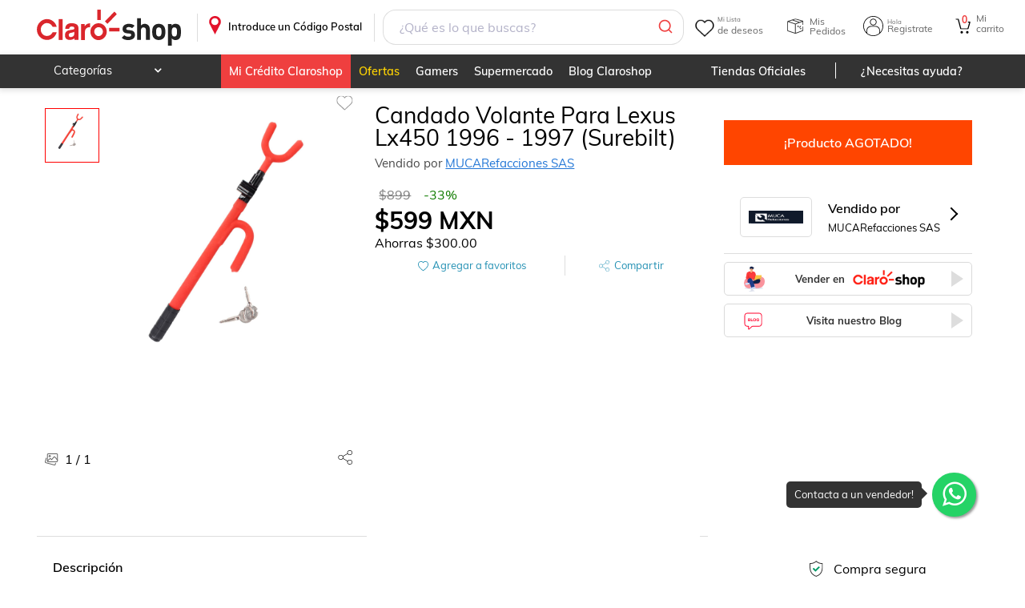

--- FILE ---
content_type: text/html; charset=utf-8
request_url: https://www.claroshop.com/producto/14198398/candado-volante-para-lexus-lx450-1996-1997-surebilt
body_size: 25055
content:
<!DOCTYPE html><html lang="es-MX"><head><meta charSet="utf-8"/><meta name="viewport" content="width=device-width"/><title>Candado Volante Para Lexus Lx450 1996 - 1997 (Surebilt) </title><link rel="canonical" href="https://www.claroshop.com/producto/14198398/candado-volante-para-lexus-lx450-1996-1997-surebilt"/><meta name="Description" content="Candado Volante Para Lexus Lx450 1996 - 1997 (Surebilt)  Precio Normal: $899.00 M.N Precio oferta $599.00 M.N !Compra ahora! ¡Envío Gratis!"/><link rel="shortcut icon" href="/favicon.ico" type="image/x-icon"/><link rel="icon" href="/favicon3.png" sizes="32x32"/><link rel="icon" href="/favicon3.png" sizes="48x48"/><link rel="icon" href="/favicon_96x96.png" sizes="96x96"/><link rel="icon" href="/favicon_144x144.png" sizes="144x144"/><meta name="viewport" content="width=device-width, initial-scale=1"/><meta name="theme-color" content="#EB0028"/><meta name="google" content="notranslate"/><link rel="apple-touch-icon" href="/recursos_mobile/img/icon-touch-192.png"/><meta name="apple-mobile-web-app-capable" content="yes"/><meta name="apple-mobile-web-app-status-bar-style" content="black-translucent"/><link rel="preconnect" href="https://csapi.claroshop.com"/><link rel="preconnect" href="https://resources.claroshop.com"/><link rel="preconnect" href="https://www.googletagmanager.com"/><link rel="preconnect" href="https://recommender.scarabresearch.com"/><link rel="preconnect" href="https://eum-orange-saas.instana.io"/><link rel="preconnect" href="https://eum.instana.io"/><link rel="manifest" href="/recursos_mobile/manifest.json"/><link rel="preload" href="/resources/fonts/muli_bold.ttf" as="font" type="font/ttf" crossorigin="anonymous"/><link rel="preload" href="/resources/fonts/muli_regular.ttf" as="font" type="font/ttf" crossorigin="anonymous"/><link rel="preload" href="/resources/fonts/muli_semi_bold.ttf" as="font" type="font/ttf" crossorigin="anonymous"/><link rel="preload" href="/resources/fonts/fontawesome-webfont.woff2?v=4.5.0" as="font" type="font/woff2" crossorigin="anonymous"/><link rel="preload" as="style" href="/resources/muli.css"/><link rel="preload" as="style" href="/resources/font-awesome.css"/><link rel="preload" as="script" href="/config/runtime-config.js?version=0.0.2"/><script src="/config/runtime-config.js?version=0.0.2" async=""></script><script src="https://www.googletagmanager.com/gtag/js?id=GTM-K7PM8MQ" async=""></script><script asynchronous="true">(function (s, t, a, n) {
                                s[t] || (s[t] = a, n = s[a] = function () { n.q.push(arguments) },
                                n.q = [], n.v = 2, n.l = 1 * new Date)
                                })(window, "InstanaEumObject", "ineum");
                                ineum('reportingUrl', 'https://eum-orange-saas.instana.io');
                                ineum('key', 'A3vuFGJRRJ2MTvVDExSN5Q');
                                ineum('trackSessions');
                                ineum("allowedOrigins", [/.*csapi\.claroshop\.com.*/i])
                                </script><script defer="" crossorigin="anonymous" src="https://eum.instana.io/eum.min.js"></script><script asynchronous="true">
                          window.dataLayer = window.dataLayer || [];
                          function gtag(){dataLayer.push(arguments);}
                          gtag('js', new Date());
                          gtag('config', 'GTM-K7PM8MQ', {
                            page_path: window.location.pathname,
                          });
                        </script><script type="module">
                                    import { initializeApp } from "https://www.gstatic.com/firebasejs/10.7.2/firebase-app.js";
                                    import { getAnalytics, logEvent, setUserId, setUserProperties } from "https://www.gstatic.com/firebasejs/10.7.2/firebase-analytics.js";

                                    // Your web app's Firebase configuration
                                    // For Firebase JS SDK v7.20.0 and later, measurementId is optional
                                    window.firebaseConfig = {"apiKey":"AIzaSyCZUPHu0JuvaAzGMwBuHDCRvNvTrL5K5_A","authDomain":"claro-shop-app.firebaseapp.com","databaseURL":"https://claro-shop-app.firebaseio.com","projectId":"claro-shop-app","storageBucket":"claro-shop-app.appspot.com","messagingSenderId":"130585039458","appId":"1:130585039458:web:df67a0e96051eaa62bb73b","measurementId":"G-N7FDVCN2ZS"};

                                    // Initialize Firebase
                                    window.appFirebase = initializeApp(firebaseConfig)
                                    window.analytics = getAnalytics(appFirebase)
                                    window.logEvent = logEvent
                                    window.setUserId = setUserId
                                    window.setUserProperties = setUserProperties
                                </script><meta property="og:title" content="candado-volante-para-lexus-lx450-1996-1997-surebilt"/><meta property="og:description" content="Candado Volante Para Lexus Lx450 1996 - 1997 (Surebilt)  Precio Normal: $899.00 M.N Precio oferta $599.00 M.N !Compra ahora! ¡Envío Gratis!"/><meta property="og:image" content="https://resources.claroshop.com/medios-plazavip/s2/12246/2850664/60eefc55bacb2-6cb93794-86ff-421a-bd9d-f55ac07dff3c-1600x1600.jpg"/><meta property="og:image:alt" content="candado-volante-para-lexus-lx450-1996-1997-surebilt"/><meta property="og:url" content="https://www.claroshop.com/producto/14198398/candado-volante-para-lexus-lx450-1996-1997-surebilt"/><meta property="og:type" content="website"/><meta name="twitter:card" content="summary"/><meta name="twitter:site" content="https://www.claroshop.com/producto/14198398/candado-volante-para-lexus-lx450-1996-1997-surebilt"/><meta name="twitter:url" content="https://www.claroshop.com/producto/14198398/candado-volante-para-lexus-lx450-1996-1997-surebilt"/><meta name="twitter:title" content="candado-volante-para-lexus-lx450-1996-1997-surebilt"/><meta name="twitter:description" content="Candado Volante Para Lexus Lx450 1996 - 1997 (Surebilt)  Precio Normal: $899.00 M.N Precio oferta $599.00 M.N !Compra ahora! ¡Envío Gratis!"/><meta name="twitter:image" content="https://resources.claroshop.com/medios-plazavip/s2/12246/2850664/60eefc55bacb2-6cb93794-86ff-421a-bd9d-f55ac07dff3c-1600x1600.jpg"/><meta name="twitter:domain" content="https://www.claroshop.com/producto/14198398/candado-volante-para-lexus-lx450-1996-1997-surebilt"/><script type="application/ld+json">
                            {
                "@context": "https://schema.org/",
                "@type": "Product",
                "name": "Candado Volante Para Lexus Lx450 1996 - 1997 (Surebilt) ",
                "image": ["https://resources.claroshop.com/medios-plazavip/s2/12246/2850664/60eefc55bacb2-6cb93794-86ff-421a-bd9d-f55ac07dff3c-1600x1600.jpg"],
                "description": "MUCARefacciones Especificaciones técnicas: 1.- Weight 1.7lbs 2.- Candado para volante  Parte: SWL-002|Marca: Surebilt|Refaccion: Candado Seguridad |Compatible con:  Candado Volante Para Lexus Lx450 1996 - 1997 (Surebilt).",
                "sku": "ZZ-0285414",
                "mpn":"99184852928324",
                "category": "Accesorios para Interior", 
                "productID":"14198398",
                
                "brand": {
                    "@type": "Brand",
                    "name": "SUREBILT"
                },
                "review": {
                    "@type":"Review",
                    "datePublished": "",
                    "reviewBody": "",
                    "name": "",
                    "author":{
                        "@type":"Person",
                        "name":"Usuario de Claroshop"
                    },
                    "reviewRating": {
                        "@type": "Rating",
                        "bestRating": "5",
                        "ratingValue": "4",
                        "worstRating": "0"
                    }
                },
                "aggregateRating": {
                    "@type": "AggregateRating",
                    "ratingValue":"4",
                    "reviewCount": "1"
                },
                "offers": {
                    "@type": "Offer",
                    "url": "https://www.claroshop.com/14198398/candado-volante-para-lexus-lx450-1996-1997-surebilt/",
                    "priceCurrency": "MXN",
                    "price": "599",
                    "priceValidUntil": "2024-10-09",
                    "itemCondition": "https://schema.org/UsedCondition",
                    "availability": "https://schema.org/InStock"
                }
            }
                        </script><meta name="next-head-count" content="5"/><link rel="preload" href="/home/_next/static/css/c43292c14c5f6812.css" as="style"/><link rel="stylesheet" href="/home/_next/static/css/c43292c14c5f6812.css" data-n-g=""/><link rel="preload" href="/home/_next/static/css/98d5221ad8c9db35.css" as="style"/><link rel="stylesheet" href="/home/_next/static/css/98d5221ad8c9db35.css" data-n-p=""/><link rel="preload" href="/home/_next/static/css/866fdfdfeef94241.css" as="style"/><link rel="stylesheet" href="/home/_next/static/css/866fdfdfeef94241.css" data-n-p=""/><link rel="preload" href="/home/_next/static/css/613fa2a223994890.css" as="style"/><link rel="stylesheet" href="/home/_next/static/css/613fa2a223994890.css" data-n-p=""/><link rel="preload" href="/home/_next/static/css/a89f49eb23af2d09.css" as="style"/><link rel="stylesheet" href="/home/_next/static/css/a89f49eb23af2d09.css" data-n-p=""/><noscript data-n-css=""></noscript><script defer="" nomodule="" src="/home/_next/static/chunks/polyfills-c67a75d1b6f99dc8.js"></script><script src="/home/_next/static/chunks/webpack-762077094d7da83f.js" defer=""></script><script src="/home/_next/static/chunks/framework-ce84985cd166733a.js" defer=""></script><script src="/home/_next/static/chunks/main-d00d5663238d9843.js" defer=""></script><script src="/home/_next/static/chunks/pages/_app-7ac42ccc54eff30d.js" defer=""></script><script src="/home/_next/static/chunks/7302-4219c2d63b7196e1.js" defer=""></script><script src="/home/_next/static/chunks/6296-4d2cf56b4626bc15.js" defer=""></script><script src="/home/_next/static/chunks/7333-f82aca128d642a35.js" defer=""></script><script src="/home/_next/static/chunks/8242-586aec104a9af6fb.js" defer=""></script><script src="/home/_next/static/chunks/5941-def0b408780e9567.js" defer=""></script><script src="/home/_next/static/chunks/6633-9da2f76daa01970d.js" defer=""></script><script src="/home/_next/static/chunks/4861-3043ff7f3e464dfa.js" defer=""></script><script src="/home/_next/static/chunks/6053-1b8f68aa04e9f615.js" defer=""></script><script src="/home/_next/static/chunks/1774-4f83d57146398d1d.js" defer=""></script><script src="/home/_next/static/chunks/3315-2adc3c9a0cb39849.js" defer=""></script><script src="/home/_next/static/chunks/7546-4974a1bb0e8b1720.js" defer=""></script><script src="/home/_next/static/chunks/pages/producto/%5B%5B...producto%5D%5D-cb382e91b38cc6ab.js" defer=""></script><script src="/home/_next/static/root_app_claroshop/_buildManifest.js" defer=""></script><script src="/home/_next/static/root_app_claroshop/_ssgManifest.js" defer=""></script></head><body><div id="__next"><div class="desktopView theme_claroshop"><header class="stylesHeader_rel__e62Oz"><div class="showDescktop"><div class="stylesHeader_headerSup__non1y headerSup"><div class="container"><a href="/" class="stylesHeader_logoPortal__lLzpj">.</a><div class="stylesBarCP_barHeaderCP__27q8G"><div class="stylesBarCP_titleCP__SolJp"><p>Introduce un Código Postal</p></div></div><div class="SearchHeader_fakeSearch__e0ZeH"></div><div class="menuPrincipal_menuPrincipal__f_p1M"><div class="menuPrincipal_ocultarMenu__dAyS_"><div class="styleWishlist_heartIcon__ml1jN" alt="Ir a Wishlist"><span class="styleWishlist_textReference__PjwnA"><span class="styleWishlist_smallText__G_T8v">Mi Lista</span>de deseos</span></div><div class="styleMisPedidos_icoPedidos__ZmICj" aria-label="Ir a Mis Pedidos"><span class="styleMisPedidos_textReference__wYm2k">Mis Pedidos</span></div><div class="styleheaderLogin_login__qUZNW styleheaderLogin_icoMiCuenta__jXzMM"><span class="styleheaderLogin_textReference__vxCo2"><span class="styleheaderLogin_smallText__KCzYC">Hola</span> Registrate</span><div class="styleheaderLogin_box__login__wlFo_" id="box__login"><dl class="styleheaderLogin_logIn__LSWEp"><dt><span class="styleheaderLogin_redBtn__UxzTw undefined" aria-label="Ingresar">Ingresar</span></dt><dd><p>¿Eres Nuevo?</p><span class="styleheaderLogin_standardBtn__a2LT9 undefined" aria-label="Registro">Regístrate</span></dd></dl></div></div><a href="/carrito/detalle" class="CartCount_cartIcon__L4ZGA"><span class="CartCount_contCart__1NvPI">0</span><span class="CartCount_textReference__sQEmB"><span class="CartCount_smallText__n6SH3">Mi</span>carrito</span></a></div></div></div></div><div class="stylesHeader_headerInf__CXfKs"><div class="container"><nav class="MenuCatHeader_categoryMenuHeader__FJCw2"><ul><li class="MenuCategoria_productosNewCat__f_73C"><p>Categorías</p><div class="MenuCategoria_menuHeader__GSrd7"><div class="MenuCategoria_subMenu__SDW1G"><div class="MenuCategoria_menuFirstLevel__JRJwZ"><div class="MenuCategoria_contFL__Rbr60"><a href="/cat/celulares%20y%20telefon%C3%ADa?id=21825" class="ico-">Celulares y telefonía</a><div class="MenuCategoria_menuSecondLevel__ITcpz"><div class="MenuCategoria_contSL__FmOUg"><div class="MenuCategoria_menuThirdLevel__A8v8z"><div class="MenuCategoria_more___xe84 MenuCategoria_contTL__IUKQo"><a href="/cat/celulares%20y%20telefon%C3%ADa/celulares?id=20000" class="">Celulares</a><ul><li class="MenuCategoria_alone__PQx7S MenuCategoria_marginTopCa__OU9oM"><a href="/cat/celulares%20y%20telefon%C3%ADa/celulares/fundas%20y%20micas?id=20063" class="">Fundas y micas</a></li><li class="MenuCategoria_alone__PQx7S MenuCategoria_marginTopCa__OU9oM"><a href="/cat/celulares%20y%20telefon%C3%ADa/celulares/accesorios%20para%20celulares?id=20068" class="">Accesorios para celulares</a></li><li class="MenuCategoria_alone__PQx7S MenuCategoria_marginTopCa__OU9oM"><a href="/cat/celulares%20y%20telefon%C3%ADa/celulares/desbloqueados?id=20029" class="">Desbloqueados</a></li><li class="MenuCategoria_alone__PQx7S MenuCategoria_marginTopCa__OU9oM"><a href="/cat/celulares%20y%20telefon%C3%ADa/celulares/relojes%20inteligentes?id=20057" class="">Relojes inteligentes</a></li><li class="MenuCategoria_alone__PQx7S MenuCategoria_marginTopCa__OU9oM"><a href="/cat/celulares%20y%20telefon%C3%ADa/celulares/de%20prepago?id=20001" class="">De prepago</a></li><li class="MenuCategoria_alone__PQx7S MenuCategoria_marginTopCa__OU9oM"><a href="/cat/celulares%20y%20telefon%C3%ADa/celulares/refacciones" class="">Refacciones</a></li><li class="MenuCategoria_alone__PQx7S MenuCategoria_marginTopCa__OU9oM"><a href="/cat/celulares%20y%20telefon%C3%ADa/celulares?id=20000" class="">Ver más</a></li></ul></div><div class="MenuCategoria_more___xe84 MenuCategoria_contTL__IUKQo"><a href="/cat/celulares%20y%20telefon%C3%ADa/telefon%C3%ADa%20y%20comunicaci%C3%B3n?id=20076" class="">Telefonía y comunicación</a><ul><li class="MenuCategoria_alone__PQx7S MenuCategoria_marginTopCa__OU9oM"><a href="/cat/celulares%20y%20telefon%C3%ADa/telefon%C3%ADa%20y%20comunicaci%C3%B3n/tel%C3%A9fonos%20fijos?id=20077" class="">Teléfonos fijos</a></li><li class="MenuCategoria_alone__PQx7S MenuCategoria_marginTopCa__OU9oM"><a href="/cat/celulares%20y%20telefon%C3%ADa/telefon%C3%ADa%20y%20comunicaci%C3%B3n/walkie%20toki?id=20079" class="">Walkie toki</a></li><li class="MenuCategoria_alone__PQx7S MenuCategoria_marginTopCa__OU9oM"><a href="/cat/celulares%20y%20telefon%C3%ADa/telefon%C3%ADa%20y%20comunicaci%C3%B3n/otros?id=20080" class="">Otros</a></li><li class="MenuCategoria_alone__PQx7S MenuCategoria_marginTopCa__OU9oM"><a href="/cat/celulares%20y%20telefon%C3%ADa/telefon%C3%ADa%20y%20comunicaci%C3%B3n/tel%C3%A9fonos%20inal%C3%A1mbricos?id=20078" class="">Teléfonos inalámbricos</a></li></ul></div></div></div></div></div></div><div class="MenuCategoria_menuFirstLevel__JRJwZ"><div class="MenuCategoria_contFL__Rbr60"><a href="/cat/electr%C3%B3nica%20y%20tecnolog%C3%ADa?id=21826" class="ico-">Electrónica y tecnología</a><div class="MenuCategoria_menuSecondLevel__ITcpz"><div class="MenuCategoria_contSL__FmOUg"><div class="MenuCategoria_menuThirdLevel__A8v8z"><div class="MenuCategoria_more___xe84 MenuCategoria_contTL__IUKQo"><a href="/cat/electr%C3%B3nica%20y%20tecnolog%C3%ADa/tv%20y%20video?id=20081" class="">Tv y video</a><ul><li class="MenuCategoria_alone__PQx7S MenuCategoria_marginTopCa__OU9oM"><a href="/cat/electr%C3%B3nica%20y%20tecnolog%C3%ADa/tv%20y%20video/televisiones?id=20082" class="">Televisiones</a></li><li class="MenuCategoria_alone__PQx7S MenuCategoria_marginTopCa__OU9oM"><a href="/cat/electr%C3%B3nica%20y%20tecnolog%C3%ADa/tv%20y%20video/dispositivos%20streaming?id=20083" class="">Dispositivos streaming</a></li><li class="MenuCategoria_alone__PQx7S MenuCategoria_marginTopCa__OU9oM"><a href="/cat/electr%C3%B3nica%20y%20tecnolog%C3%ADa/tv%20y%20video/proyectores%20y%20pantallas?id=20084" class="">Proyectores y pantallas</a></li><li class="MenuCategoria_alone__PQx7S MenuCategoria_marginTopCa__OU9oM"><a href="/cat/electr%C3%B3nica%20y%20tecnolog%C3%ADa/tv%20y%20video/reproductores%20bluray%20y%20dvd&#x27;s?id=20085" class="">Reproductores bluray y dvd&#x27;s</a></li><li class="MenuCategoria_alone__PQx7S MenuCategoria_marginTopCa__OU9oM"><a href="/cat/electr%C3%B3nica%20y%20tecnolog%C3%ADa/tv%20y%20video/soportes?id=20086" class="">Soportes</a></li><li class="MenuCategoria_alone__PQx7S MenuCategoria_marginTopCa__OU9oM"><a href="/cat/electr%C3%B3nica%20y%20tecnolog%C3%ADa/tv%20y%20video/accesorios?id=20088" class="">Accesorios</a></li></ul></div><div class="MenuCategoria_more___xe84 MenuCategoria_contTL__IUKQo"><a href="/cat/electr%C3%B3nica%20y%20tecnolog%C3%ADa/audio%20y%20equipos%20de%20sonido?id=20089" class="">Audio y equipos de sonido</a><ul><li class="MenuCategoria_alone__PQx7S MenuCategoria_marginTopCa__OU9oM"><a href="/cat/electr%C3%B3nica%20y%20tecnolog%C3%ADa/audio%20y%20equipos%20de%20sonido/aud%C3%ADfonos%20y%20manos%20libres?id=20090" class="">Audífonos y manos libres</a></li><li class="MenuCategoria_alone__PQx7S MenuCategoria_marginTopCa__OU9oM"><a href="/cat/electr%C3%B3nica%20y%20tecnolog%C3%ADa/audio%20y%20equipos%20de%20sonido/teatro%20en%20casa?id=20091" class="">Teatro en casa</a></li><li class="MenuCategoria_alone__PQx7S MenuCategoria_marginTopCa__OU9oM"><a href="/cat/electr%C3%B3nica%20y%20tecnolog%C3%ADa/audio%20y%20equipos%20de%20sonido/amplificadores?id=20092" class="">Amplificadores</a></li><li class="MenuCategoria_alone__PQx7S MenuCategoria_marginTopCa__OU9oM"><a href="/cat/electr%C3%B3nica%20y%20tecnolog%C3%ADa/audio%20y%20equipos%20de%20sonido/audio%20para%20auto?id=20093" class="">Audio para auto</a></li><li class="MenuCategoria_alone__PQx7S MenuCategoria_marginTopCa__OU9oM"><a href="/cat/electr%C3%B3nica%20y%20tecnolog%C3%ADa/audio%20y%20equipos%20de%20sonido/bocinas?id=20094" class="">Bocinas</a></li><li class="MenuCategoria_alone__PQx7S MenuCategoria_marginTopCa__OU9oM"><a href="/cat/electr%C3%B3nica%20y%20tecnolog%C3%ADa/audio%20y%20equipos%20de%20sonido/consolas%20y%20mezcladoras?id=20095" class="">Consolas y mezcladoras</a></li><li class="MenuCategoria_alone__PQx7S MenuCategoria_marginTopCa__OU9oM"><a href="/cat/electr%C3%B3nica%20y%20tecnolog%C3%ADa/audio%20y%20equipos%20de%20sonido?id=20089" class="">Ver más</a></li></ul></div><div class="MenuCategoria_more___xe84 MenuCategoria_contTL__IUKQo"><a href="/cat/electr%C3%B3nica%20y%20tecnolog%C3%ADa/c%C3%A1mara%20y%20fotograf%C3%ADa?id=20098" class="">Cámara y fotografía</a><ul><li class="MenuCategoria_alone__PQx7S MenuCategoria_marginTopCa__OU9oM"><a href="/cat/electr%C3%B3nica%20y%20tecnolog%C3%ADa/c%C3%A1mara%20y%20fotograf%C3%ADa/videoc%C3%A1maras?id=20099" class="">Videocámaras</a></li><li class="MenuCategoria_alone__PQx7S MenuCategoria_marginTopCa__OU9oM"><a href="/cat/electr%C3%B3nica%20y%20tecnolog%C3%ADa/c%C3%A1mara%20y%20fotograf%C3%ADa/c%C3%A1maras%20anal%C3%B3gicas?id=20100" class="">Cámaras analógicas</a></li><li class="MenuCategoria_alone__PQx7S MenuCategoria_marginTopCa__OU9oM"><a href="/cat/electr%C3%B3nica%20y%20tecnolog%C3%ADa/c%C3%A1mara%20y%20fotograf%C3%ADa/c%C3%A1maras%20digitales?id=20101" class="">Cámaras digitales</a></li><li class="MenuCategoria_alone__PQx7S MenuCategoria_marginTopCa__OU9oM"><a href="/cat/electr%C3%B3nica%20y%20tecnolog%C3%ADa/c%C3%A1mara%20y%20fotograf%C3%ADa/r%C3%A9flex%2Fsemiprofesionales?id=20102" class="">Réflex/semiprofesionales</a></li><li class="MenuCategoria_alone__PQx7S MenuCategoria_marginTopCa__OU9oM"><a href="/cat/electr%C3%B3nica%20y%20tecnolog%C3%ADa/c%C3%A1mara%20y%20fotograf%C3%ADa/drones?id=20103" class="">Drones</a></li><li class="MenuCategoria_alone__PQx7S MenuCategoria_marginTopCa__OU9oM"><a href="/cat/electr%C3%B3nica%20y%20tecnolog%C3%ADa/c%C3%A1mara%20y%20fotograf%C3%ADa/go-pro?id=20104" class="">Go-pro</a></li><li class="MenuCategoria_alone__PQx7S MenuCategoria_marginTopCa__OU9oM"><a href="/cat/electr%C3%B3nica%20y%20tecnolog%C3%ADa/c%C3%A1mara%20y%20fotograf%C3%ADa?id=20098" class="">Ver más</a></li></ul></div><div class="MenuCategoria_more___xe84 MenuCategoria_contTL__IUKQo"><a href="/cat/electr%C3%B3nica%20y%20tecnolog%C3%ADa/c%C3%B3mputo%20y%20tabletas?id=20106" class="">Cómputo y tabletas</a><ul><li class="MenuCategoria_alone__PQx7S MenuCategoria_marginTopCa__OU9oM"><a href="/cat/electr%C3%B3nica%20y%20tecnolog%C3%ADa/c%C3%B3mputo%20y%20tabletas/computadoras%20de%20escritorio?id=20107" class="">Computadoras de escritorio</a></li><li class="MenuCategoria_alone__PQx7S MenuCategoria_marginTopCa__OU9oM"><a href="/cat/electr%C3%B3nica%20y%20tecnolog%C3%ADa/c%C3%B3mputo%20y%20tabletas/laptops?id=20108" class="">Laptops</a></li><li class="MenuCategoria_alone__PQx7S MenuCategoria_marginTopCa__OU9oM"><a href="/cat/electr%C3%B3nica%20y%20tecnolog%C3%ADa/c%C3%B3mputo%20y%20tabletas/tabletas?id=20109" class="">Tabletas</a></li><li class="MenuCategoria_alone__PQx7S MenuCategoria_marginTopCa__OU9oM"><a href="/cat/electr%C3%B3nica%20y%20tecnolog%C3%ADa/c%C3%B3mputo%20y%20tabletas/software?id=20110" class="">Software</a></li><li class="MenuCategoria_alone__PQx7S MenuCategoria_marginTopCa__OU9oM"><a href="/cat/electr%C3%B3nica%20y%20tecnolog%C3%ADa/c%C3%B3mputo%20y%20tabletas/pc%20gaming?id=20111" class="">Pc gaming</a></li><li class="MenuCategoria_alone__PQx7S MenuCategoria_marginTopCa__OU9oM"><a href="/cat/electr%C3%B3nica%20y%20tecnolog%C3%ADa/c%C3%B3mputo%20y%20tabletas/impresoras%20e%20insumos?id=20112" class="">Impresoras e insumos</a></li><li class="MenuCategoria_alone__PQx7S MenuCategoria_marginTopCa__OU9oM"><a href="/cat/electr%C3%B3nica%20y%20tecnolog%C3%ADa/c%C3%B3mputo%20y%20tabletas?id=20106" class="">Ver más</a></li></ul></div><div class="MenuCategoria_more___xe84 MenuCategoria_contTL__IUKQo"><a href="/cat/electr%C3%B3nica%20y%20tecnolog%C3%ADa/accesorios?id=20119" class="">Accesorios</a><ul><li class="MenuCategoria_alone__PQx7S MenuCategoria_marginTopCa__OU9oM"><a href="/cat/electr%C3%B3nica%20y%20tecnolog%C3%ADa/accesorios/gadgets?id=21974" class="">Gadgets</a></li></ul></div></div></div></div></div></div><div class="MenuCategoria_menuFirstLevel__JRJwZ"><div class="MenuCategoria_contFL__Rbr60"><a href="/cat/videojuegos?id=21827" class="ico-">Videojuegos</a><div class="MenuCategoria_menuSecondLevel__ITcpz"><div class="MenuCategoria_contSL__FmOUg"><div class="MenuCategoria_menuThirdLevel__A8v8z"><div class="MenuCategoria_more___xe84 MenuCategoria_contTL__IUKQo"><a href="/cat/videojuegos/xbox?id=20120" class="">Xbox</a><ul><li class="MenuCategoria_alone__PQx7S MenuCategoria_marginTopCa__OU9oM"><a href="/cat/videojuegos/xbox/consolas?id=20121" class="">Consolas</a></li><li class="MenuCategoria_alone__PQx7S MenuCategoria_marginTopCa__OU9oM"><a href="/cat/videojuegos/xbox/juegos?id=20122" class="">Juegos</a></li><li class="MenuCategoria_alone__PQx7S MenuCategoria_marginTopCa__OU9oM"><a href="/cat/videojuegos/xbox/accesorios?id=20123" class="">Accesorios</a></li></ul></div><div class="MenuCategoria_more___xe84 MenuCategoria_contTL__IUKQo"><a href="/cat/videojuegos/nintendo?id=20124" class="">Nintendo</a><ul><li class="MenuCategoria_alone__PQx7S MenuCategoria_marginTopCa__OU9oM"><a href="/cat/videojuegos/nintendo/consolas?id=20125" class="">Consolas</a></li><li class="MenuCategoria_alone__PQx7S MenuCategoria_marginTopCa__OU9oM"><a href="/cat/videojuegos/nintendo/juegos?id=20126" class="">Juegos</a></li><li class="MenuCategoria_alone__PQx7S MenuCategoria_marginTopCa__OU9oM"><a href="/cat/videojuegos/nintendo/accesorios?id=20127" class="">Accesorios</a></li></ul></div><div class="MenuCategoria_more___xe84 MenuCategoria_contTL__IUKQo"><a href="/cat/videojuegos/playstation?id=20128" class="">Playstation</a><ul><li class="MenuCategoria_alone__PQx7S MenuCategoria_marginTopCa__OU9oM"><a href="/cat/videojuegos/playstation/consolas?id=20129" class="">Consolas</a></li><li class="MenuCategoria_alone__PQx7S MenuCategoria_marginTopCa__OU9oM"><a href="/cat/videojuegos/playstation/juegos?id=20130" class="">Juegos</a></li><li class="MenuCategoria_alone__PQx7S MenuCategoria_marginTopCa__OU9oM"><a href="/cat/videojuegos/playstation/accesorios?id=20131" class="">Accesorios</a></li></ul></div><div class="MenuCategoria_more___xe84 MenuCategoria_contTL__IUKQo"><a href="/cat/videojuegos/pc?id=20132" class="">Pc</a><ul><li class="MenuCategoria_alone__PQx7S MenuCategoria_marginTopCa__OU9oM"><a href="/cat/videojuegos/pc/consolas?id=20133" class="">Consolas</a></li><li class="MenuCategoria_alone__PQx7S MenuCategoria_marginTopCa__OU9oM"><a href="/cat/videojuegos/pc/juegos?id=20134" class="">Juegos</a></li><li class="MenuCategoria_alone__PQx7S MenuCategoria_marginTopCa__OU9oM"><a href="/cat/videojuegos/pc/accesorios?id=20135" class="">Accesorios</a></li></ul></div><div class="MenuCategoria_more___xe84 MenuCategoria_contTL__IUKQo"><a href="/cat/videojuegos/preventa?id=21978" class="">Preventa</a><ul><li class="MenuCategoria_alone__PQx7S MenuCategoria_marginTopCa__OU9oM"><a href="/cat/videojuegos/preventa/preventas?id=21979" class="">Preventas</a></li></ul></div></div></div></div></div></div><div class="MenuCategoria_menuFirstLevel__JRJwZ"><div class="MenuCategoria_contFL__Rbr60"><a href="/cat/hogar%20y%20jard%C3%ADn?id=21828" class="ico-">Hogar y jardín</a><div class="MenuCategoria_menuSecondLevel__ITcpz"><div class="MenuCategoria_contSL__FmOUg"><div class="MenuCategoria_menuThirdLevel__A8v8z"><div class="MenuCategoria_more___xe84 MenuCategoria_contTL__IUKQo"><a href="/cat/hogar%20y%20jard%C3%ADn/muebles?id=20136" class="">Muebles</a><ul><li class="MenuCategoria_alone__PQx7S MenuCategoria_marginTopCa__OU9oM"><a href="/cat/hogar%20y%20jard%C3%ADn/muebles/salas%20y%20family%20room?id=20137" class="">Salas y family room</a></li><li class="MenuCategoria_alone__PQx7S MenuCategoria_marginTopCa__OU9oM"><a href="/cat/hogar%20y%20jard%C3%ADn/muebles/comedor%20y%20cocina?id=20154" class="">Comedor y cocina</a></li><li class="MenuCategoria_alone__PQx7S MenuCategoria_marginTopCa__OU9oM"><a href="/cat/hogar%20y%20jard%C3%ADn/muebles/colchones%20y%20boxes?id=20165" class="">Colchones y boxes</a></li><li class="MenuCategoria_alone__PQx7S MenuCategoria_marginTopCa__OU9oM"><a href="/cat/hogar%20y%20jard%C3%ADn/muebles/rec%C3%A1maras?id=20175" class="">Recámaras</a></li><li class="MenuCategoria_alone__PQx7S MenuCategoria_marginTopCa__OU9oM"><a href="/cat/hogar%20y%20jard%C3%ADn/muebles/ba%C3%B1o?id=20185" class="">Baño</a></li></ul></div><div class="MenuCategoria_more___xe84 MenuCategoria_contTL__IUKQo"><a href="/cat/hogar%20y%20jard%C3%ADn/hogar?id=20189" class="">Hogar</a><ul><li class="MenuCategoria_alone__PQx7S MenuCategoria_marginTopCa__OU9oM"><a href="/cat/hogar%20y%20jard%C3%ADn/hogar/decoraci%C3%B3n?id=20190" class="">Decoración</a></li><li class="MenuCategoria_alone__PQx7S MenuCategoria_marginTopCa__OU9oM"><a href="/cat/hogar%20y%20jard%C3%ADn/hogar/ba%C3%B1os?id=20209" class="">Baños</a></li><li class="MenuCategoria_alone__PQx7S MenuCategoria_marginTopCa__OU9oM"><a href="/cat/hogar%20y%20jard%C3%ADn/hogar/limpieza%20y%20organizaci%C3%B3n%20del%20hogar?id=20217" class="">Limpieza y organización del hogar</a></li><li class="MenuCategoria_alone__PQx7S MenuCategoria_marginTopCa__OU9oM"><a href="/cat/hogar%20y%20jard%C3%ADn/hogar/cocina?id=20231" class="">Cocina</a></li><li class="MenuCategoria_alone__PQx7S MenuCategoria_marginTopCa__OU9oM"><a href="/cat/hogar%20y%20jard%C3%ADn/hogar/blancos?id=20251" class="">Blancos</a></li></ul></div><div class="MenuCategoria_more___xe84 MenuCategoria_contTL__IUKQo"><a href="/cat/hogar%20y%20jard%C3%ADn/mejora%20de%20hogar?id=20268" class="">Mejora de hogar</a><ul><li class="MenuCategoria_alone__PQx7S MenuCategoria_marginTopCa__OU9oM"><a href="/cat/hogar%20y%20jard%C3%ADn/mejora%20de%20hogar/pisos%20y%20alfombras?id=20269" class="">Pisos y alfombras</a></li><li class="MenuCategoria_alone__PQx7S MenuCategoria_marginTopCa__OU9oM"><a href="/cat/hogar%20y%20jard%C3%ADn/mejora%20de%20hogar/protecci%C3%B3n%20y%20seguridad?id=20272" class="">Protección y seguridad</a></li><li class="MenuCategoria_alone__PQx7S MenuCategoria_marginTopCa__OU9oM"><a href="/cat/hogar%20y%20jard%C3%ADn/mejora%20de%20hogar/fregaderos?id=21840" class="">Fregaderos</a></li><li class="MenuCategoria_alone__PQx7S MenuCategoria_marginTopCa__OU9oM"><a href="/cat/hogar%20y%20jard%C3%ADn/mejora%20de%20hogar/limpieza%20y%20conservaci%C3%B3n" class="">Limpieza y conservación</a></li></ul></div><div class="MenuCategoria_more___xe84 MenuCategoria_contTL__IUKQo"><a href="/cat/hogar%20y%20jard%C3%ADn/electrodom%C3%A9sticos%20y%20l%C3%ADnea%20blanca?id=20281" class="">Electrodomésticos y línea blanca</a><ul><li class="MenuCategoria_alone__PQx7S MenuCategoria_marginTopCa__OU9oM"><a href="/cat/hogar%20y%20jard%C3%ADn/electrodom%C3%A9sticos%20y%20l%C3%ADnea%20blanca/electrodom%C3%A9sticos?id=20282" class="">Electrodomésticos</a></li><li class="MenuCategoria_alone__PQx7S MenuCategoria_marginTopCa__OU9oM"><a href="/cat/hogar%20y%20jard%C3%ADn/electrodom%C3%A9sticos%20y%20l%C3%ADnea%20blanca/artefactos%20para%20el%20hogar?id=20307" class="">Artefactos para el hogar</a></li><li class="MenuCategoria_alone__PQx7S MenuCategoria_marginTopCa__OU9oM"><a href="/cat/hogar%20y%20jard%C3%ADn/electrodom%C3%A9sticos%20y%20l%C3%ADnea%20blanca/refrigeraci%C3%B3n?id=20314" class="">Refrigeración</a></li><li class="MenuCategoria_alone__PQx7S MenuCategoria_marginTopCa__OU9oM"><a href="/cat/hogar%20y%20jard%C3%ADn/electrodom%C3%A9sticos%20y%20l%C3%ADnea%20blanca/para%20cocinar?id=20318" class="">Para cocinar</a></li><li class="MenuCategoria_alone__PQx7S MenuCategoria_marginTopCa__OU9oM"><a href="/cat/hogar%20y%20jard%C3%ADn/electrodom%C3%A9sticos%20y%20l%C3%ADnea%20blanca/lavado%20y%20secado%20de%20ropa?id=20324" class="">Lavado y secado de ropa</a></li><li class="MenuCategoria_alone__PQx7S MenuCategoria_marginTopCa__OU9oM"><a href="/cat/hogar%20y%20jard%C3%ADn/electrodom%C3%A9sticos%20y%20l%C3%ADnea%20blanca/lavavajillas?id=20330" class="">Lavavajillas</a></li><li class="MenuCategoria_alone__PQx7S MenuCategoria_marginTopCa__OU9oM"><a href="/cat/hogar%20y%20jard%C3%ADn/electrodom%C3%A9sticos%20y%20l%C3%ADnea%20blanca?id=20281" class="">Ver más</a></li></ul></div><div class="MenuCategoria_more___xe84 MenuCategoria_contTL__IUKQo"><a href="/cat/hogar%20y%20jard%C3%ADn/patio%20y%20jard%C3%ADn?id=20338" class="">Patio y jardín</a><ul><li class="MenuCategoria_alone__PQx7S MenuCategoria_marginTopCa__OU9oM"><a href="/cat/hogar%20y%20jard%C3%ADn/patio%20y%20jard%C3%ADn/muebles%20para%20jard%C3%ADn?id=20339" class="">Muebles para jardín</a></li><li class="MenuCategoria_alone__PQx7S MenuCategoria_marginTopCa__OU9oM"><a href="/cat/hogar%20y%20jard%C3%ADn/patio%20y%20jard%C3%ADn/sombrillas?id=20340" class="">Sombrillas</a></li><li class="MenuCategoria_alone__PQx7S MenuCategoria_marginTopCa__OU9oM"><a href="/cat/hogar%20y%20jard%C3%ADn/patio%20y%20jard%C3%ADn/hamacas?id=20341" class="">Hamacas</a></li><li class="MenuCategoria_alone__PQx7S MenuCategoria_marginTopCa__OU9oM"><a href="/cat/hogar%20y%20jard%C3%ADn/patio%20y%20jard%C3%ADn/carpas?id=20342" class="">Carpas</a></li><li class="MenuCategoria_alone__PQx7S MenuCategoria_marginTopCa__OU9oM"><a href="/cat/hogar%20y%20jard%C3%ADn/patio%20y%20jard%C3%ADn/macetas?id=20343" class="">Macetas</a></li><li class="MenuCategoria_alone__PQx7S MenuCategoria_marginTopCa__OU9oM"><a href="/cat/hogar%20y%20jard%C3%ADn/patio%20y%20jard%C3%ADn/asadores?id=20344" class="">Asadores</a></li><li class="MenuCategoria_alone__PQx7S MenuCategoria_marginTopCa__OU9oM"><a href="/cat/hogar%20y%20jard%C3%ADn/patio%20y%20jard%C3%ADn?id=20338" class="">Ver más</a></li></ul></div><div class="MenuCategoria_more___xe84 MenuCategoria_contTL__IUKQo"><a href="/cat/hogar%20y%20jard%C3%ADn/animales%20y%20mascotas?id=20351" class="">Animales y mascotas</a><ul><li class="MenuCategoria_alone__PQx7S MenuCategoria_marginTopCa__OU9oM"><a href="/cat/hogar%20y%20jard%C3%ADn/animales%20y%20mascotas/aves?id=20352" class="">Aves</a></li><li class="MenuCategoria_alone__PQx7S MenuCategoria_marginTopCa__OU9oM"><a href="/cat/hogar%20y%20jard%C3%ADn/animales%20y%20mascotas/equinos?id=20357" class="">Equinos</a></li><li class="MenuCategoria_alone__PQx7S MenuCategoria_marginTopCa__OU9oM"><a href="/cat/hogar%20y%20jard%C3%ADn/animales%20y%20mascotas/gatos?id=20361" class="">Gatos</a></li><li class="MenuCategoria_alone__PQx7S MenuCategoria_marginTopCa__OU9oM"><a href="/cat/hogar%20y%20jard%C3%ADn/animales%20y%20mascotas/perros?id=20375" class="">Perros</a></li><li class="MenuCategoria_alone__PQx7S MenuCategoria_marginTopCa__OU9oM"><a href="/cat/hogar%20y%20jard%C3%ADn/animales%20y%20mascotas/roedores?id=20391" class="">Roedores</a></li></ul></div><div class="MenuCategoria_more___xe84 MenuCategoria_contTL__IUKQo"><a href="/cat/hogar%20y%20jard%C3%ADn/bazar%20navide%C3%B1o?id=21980" class="">Bazar navideño</a><ul><li class="MenuCategoria_alone__PQx7S MenuCategoria_marginTopCa__OU9oM"><a href="/cat/hogar%20y%20jard%C3%ADn/bazar%20navide%C3%B1o/%C3%A1rboles%20navide%C3%B1os?id=21981" class="">Árboles navideños</a></li><li class="MenuCategoria_alone__PQx7S MenuCategoria_marginTopCa__OU9oM"><a href="/cat/hogar%20y%20jard%C3%ADn/bazar%20navide%C3%B1o/esferas%20y%20accesorios?id=21982" class="">Esferas y accesorios</a></li><li class="MenuCategoria_alone__PQx7S MenuCategoria_marginTopCa__OU9oM"><a href="/cat/hogar%20y%20jard%C3%ADn/bazar%20navide%C3%B1o/decoraci%C3%B3n%20y%20figuras?id=21983" class="">Decoración y figuras</a></li><li class="MenuCategoria_alone__PQx7S MenuCategoria_marginTopCa__OU9oM"><a href="/cat/hogar%20y%20jard%C3%ADn/bazar%20navide%C3%B1o/mesa%20navide%C3%B1a?id=21984" class="">Mesa navideña</a></li></ul></div></div></div></div></div></div><div class="MenuCategoria_menuFirstLevel__JRJwZ"><div class="MenuCategoria_contFL__Rbr60"><a href="/cat/deportes%20y%20ocio?id=21829" class="ico-">Deportes y ocio</a><div class="MenuCategoria_menuSecondLevel__ITcpz"><div class="MenuCategoria_contSL__FmOUg"><div class="MenuCategoria_menuThirdLevel__A8v8z"><div class="MenuCategoria_more___xe84 MenuCategoria_contTL__IUKQo"><a href="/cat/deportes%20y%20ocio/ropa%20deportiva?id=20396" class="">Ropa deportiva</a><ul><li class="MenuCategoria_alone__PQx7S MenuCategoria_marginTopCa__OU9oM"><a href="/cat/deportes%20y%20ocio/ropa%20deportiva/ella?id=20397" class="">Ella</a></li><li class="MenuCategoria_alone__PQx7S MenuCategoria_marginTopCa__OU9oM"><a href="/cat/deportes%20y%20ocio/ropa%20deportiva/%C3%A9l?id=20407" class="">Él</a></li><li class="MenuCategoria_alone__PQx7S MenuCategoria_marginTopCa__OU9oM"><a href="/cat/deportes%20y%20ocio/ropa%20deportiva/ni%C3%B1as?id=20416" class="">Niñas</a></li><li class="MenuCategoria_alone__PQx7S MenuCategoria_marginTopCa__OU9oM"><a href="/cat/deportes%20y%20ocio/ropa%20deportiva/ni%C3%B1os?id=20424" class="">Niños</a></li><li class="MenuCategoria_alone__PQx7S MenuCategoria_marginTopCa__OU9oM"><a href="/cat/deportes%20y%20ocio/ropa%20deportiva/calzado%20deportivo" class="">Calzado deportivo</a></li></ul></div><div class="MenuCategoria_more___xe84 MenuCategoria_contTL__IUKQo"><a href="/cat/deportes%20y%20ocio/accesorios?id=20434" class="">Accesorios</a><ul><li class="MenuCategoria_alone__PQx7S MenuCategoria_marginTopCa__OU9oM"><a href="/cat/deportes%20y%20ocio/accesorios/medici%C3%B3n%20y%20relojes%20deportivos?id=20435" class="">Medición y relojes deportivos</a></li><li class="MenuCategoria_alone__PQx7S MenuCategoria_marginTopCa__OU9oM"><a href="/cat/deportes%20y%20ocio/accesorios/lentes?id=20444" class="">Lentes</a></li><li class="MenuCategoria_alone__PQx7S MenuCategoria_marginTopCa__OU9oM"><a href="/cat/deportes%20y%20ocio/accesorios/gorras?id=20445" class="">Gorras</a></li><li class="MenuCategoria_alone__PQx7S MenuCategoria_marginTopCa__OU9oM"><a href="/cat/deportes%20y%20ocio/accesorios/botellas%20y%20termos?id=20446" class="">Botellas y termos</a></li><li class="MenuCategoria_alone__PQx7S MenuCategoria_marginTopCa__OU9oM"><a href="/cat/deportes%20y%20ocio/accesorios/guantes%2C%20mu%C3%B1equeras%20y%20bandas?id=20447" class="">Guantes, muñequeras y bandas</a></li><li class="MenuCategoria_alone__PQx7S MenuCategoria_marginTopCa__OU9oM"><a href="/cat/deportes%20y%20ocio/accesorios/soporte%20y%20vendas?id=20448" class="">Soporte y vendas</a></li><li class="MenuCategoria_alone__PQx7S MenuCategoria_marginTopCa__OU9oM"><a href="/cat/deportes%20y%20ocio/accesorios?id=20434" class="">Ver más</a></li></ul></div><div class="MenuCategoria_more___xe84 MenuCategoria_contTL__IUKQo"><a href="/cat/deportes%20y%20ocio/aparatos%20de%20ejercicio?id=20453" class="">Aparatos de ejercicio</a><ul><li class="MenuCategoria_alone__PQx7S MenuCategoria_marginTopCa__OU9oM"><a href="/cat/deportes%20y%20ocio/aparatos%20de%20ejercicio/bicicleta?id=20454" class="">Bicicleta</a></li><li class="MenuCategoria_alone__PQx7S MenuCategoria_marginTopCa__OU9oM"><a href="/cat/deportes%20y%20ocio/aparatos%20de%20ejercicio/escaladoras%20y%20el%C3%ADpticas?id=20455" class="">Escaladoras y elípticas</a></li><li class="MenuCategoria_alone__PQx7S MenuCategoria_marginTopCa__OU9oM"><a href="/cat/deportes%20y%20ocio/aparatos%20de%20ejercicio/caminadoras?id=20456" class="">Caminadoras</a></li><li class="MenuCategoria_alone__PQx7S MenuCategoria_marginTopCa__OU9oM"><a href="/cat/deportes%20y%20ocio/aparatos%20de%20ejercicio/remadoras?id=20457" class="">Remadoras</a></li><li class="MenuCategoria_alone__PQx7S MenuCategoria_marginTopCa__OU9oM"><a href="/cat/deportes%20y%20ocio/aparatos%20de%20ejercicio/accesorios?id=20458" class="">Accesorios</a></li><li class="MenuCategoria_alone__PQx7S MenuCategoria_marginTopCa__OU9oM"><a href="/cat/deportes%20y%20ocio/aparatos%20de%20ejercicio/gimnasios%20y%20bancos?id=21839" class="">Gimnasios y bancos</a></li><li class="MenuCategoria_alone__PQx7S MenuCategoria_marginTopCa__OU9oM"><a href="/cat/deportes%20y%20ocio/aparatos%20de%20ejercicio?id=20453" class="">Ver más</a></li></ul></div><div class="MenuCategoria_more___xe84 MenuCategoria_contTL__IUKQo"><a href="/cat/deportes%20y%20ocio/por%20deporte?id=20459" class="">Por deporte</a><ul><li class="MenuCategoria_alone__PQx7S MenuCategoria_marginTopCa__OU9oM"><a href="/cat/deportes%20y%20ocio/por%20deporte/futbol?id=20460" class="">Futbol</a></li><li class="MenuCategoria_alone__PQx7S MenuCategoria_marginTopCa__OU9oM"><a href="/cat/deportes%20y%20ocio/por%20deporte/correr?id=20469" class="">Correr</a></li><li class="MenuCategoria_alone__PQx7S MenuCategoria_marginTopCa__OU9oM"><a href="/cat/deportes%20y%20ocio/por%20deporte/ciclismo?id=20475" class="">Ciclismo</a></li><li class="MenuCategoria_alone__PQx7S MenuCategoria_marginTopCa__OU9oM"><a href="/cat/deportes%20y%20ocio/por%20deporte/nataci%C3%B3n%20y%20buceo?id=20482" class="">Natación y buceo</a></li><li class="MenuCategoria_alone__PQx7S MenuCategoria_marginTopCa__OU9oM"><a href="/cat/deportes%20y%20ocio/por%20deporte/camping%20y%20pesca?id=20494" class="">Camping y pesca</a></li><li class="MenuCategoria_alone__PQx7S MenuCategoria_marginTopCa__OU9oM"><a href="/cat/deportes%20y%20ocio/por%20deporte/basquetbol?id=20505" class="">Basquetbol</a></li><li class="MenuCategoria_alone__PQx7S MenuCategoria_marginTopCa__OU9oM"><a href="/cat/deportes%20y%20ocio/por%20deporte?id=20459" class="">Ver más</a></li></ul></div><div class="MenuCategoria_more___xe84 MenuCategoria_contTL__IUKQo"><a href="/cat/deportes%20y%20ocio/farmacia%20deportiva?id=20595" class="">Farmacia deportiva</a><ul><li class="MenuCategoria_alone__PQx7S MenuCategoria_marginTopCa__OU9oM"><a href="/cat/deportes%20y%20ocio/farmacia%20deportiva/cintas%20y%20suministros?id=20596" class="">Cintas y suministros</a></li><li class="MenuCategoria_alone__PQx7S MenuCategoria_marginTopCa__OU9oM"><a href="/cat/deportes%20y%20ocio/farmacia%20deportiva/vendajes%20y%20ap%C3%B3sitos?id=20597" class="">Vendajes y apósitos</a></li><li class="MenuCategoria_alone__PQx7S MenuCategoria_marginTopCa__OU9oM"><a href="/cat/deportes%20y%20ocio/farmacia%20deportiva/tirantes%2C%20f%C3%A9rulas%20y%20eslingas?id=20598" class="">Tirantes, férulas y eslingas</a></li><li class="MenuCategoria_alone__PQx7S MenuCategoria_marginTopCa__OU9oM"><a href="/cat/deportes%20y%20ocio/farmacia%20deportiva/botiquines%20de%20primeros%20auxilios?id=20599" class="">Botiquines de primeros auxilios</a></li><li class="MenuCategoria_alone__PQx7S MenuCategoria_marginTopCa__OU9oM"><a href="/cat/deportes%20y%20ocio/farmacia%20deportiva/terapia%20caliente%20y%20fr%C3%ADa?id=20600" class="">Terapia caliente y fría</a></li><li class="MenuCategoria_alone__PQx7S MenuCategoria_marginTopCa__OU9oM"><a href="/cat/deportes%20y%20ocio/farmacia%20deportiva/protectores%20bucales?id=20601" class="">Protectores bucales</a></li><li class="MenuCategoria_alone__PQx7S MenuCategoria_marginTopCa__OU9oM"><a href="/cat/deportes%20y%20ocio/farmacia%20deportiva?id=20595" class="">Ver más</a></li></ul></div><div class="MenuCategoria_more___xe84 MenuCategoria_contTL__IUKQo"><a href="/cat/deportes%20y%20ocio/suplementos%20alimenticios?id=20603" class="">Suplementos alimenticios</a><ul><li class="MenuCategoria_alone__PQx7S MenuCategoria_marginTopCa__OU9oM"><a href="/cat/deportes%20y%20ocio/suplementos%20alimenticios/vitaminas%20y%20minerales?id=20604" class="">Vitaminas y minerales</a></li><li class="MenuCategoria_alone__PQx7S MenuCategoria_marginTopCa__OU9oM"><a href="/cat/deportes%20y%20ocio/suplementos%20alimenticios/herbales?id=20605" class="">Herbales</a></li><li class="MenuCategoria_alone__PQx7S MenuCategoria_marginTopCa__OU9oM"><a href="/cat/deportes%20y%20ocio/suplementos%20alimenticios/pro%20bi%C3%B3ticos?id=20606" class="">Pro bióticos</a></li><li class="MenuCategoria_alone__PQx7S MenuCategoria_marginTopCa__OU9oM"><a href="/cat/deportes%20y%20ocio/suplementos%20alimenticios/omegas?id=20607" class="">Omegas</a></li><li class="MenuCategoria_alone__PQx7S MenuCategoria_marginTopCa__OU9oM"><a href="/cat/deportes%20y%20ocio/suplementos%20alimenticios/glucosaminas?id=20608" class="">Glucosaminas</a></li><li class="MenuCategoria_alone__PQx7S MenuCategoria_marginTopCa__OU9oM"><a href="/cat/deportes%20y%20ocio/suplementos%20alimenticios/prote%C3%ADnas?id=20609" class="">Proteínas</a></li><li class="MenuCategoria_alone__PQx7S MenuCategoria_marginTopCa__OU9oM"><a href="/cat/deportes%20y%20ocio/suplementos%20alimenticios?id=20603" class="">Ver más</a></li></ul></div><div class="MenuCategoria_more___xe84 MenuCategoria_contTL__IUKQo"><a href="/cat/deportes%20y%20ocio/instrumentos%20musicales?id=20612" class="">Instrumentos musicales</a><ul><li class="MenuCategoria_alone__PQx7S MenuCategoria_marginTopCa__OU9oM"><a href="/cat/deportes%20y%20ocio/instrumentos%20musicales/guitarras%20y%20bajos?id=20613" class="">Guitarras y bajos</a></li><li class="MenuCategoria_alone__PQx7S MenuCategoria_marginTopCa__OU9oM"><a href="/cat/deportes%20y%20ocio/instrumentos%20musicales/amplificadores?id=20614" class="">Amplificadores</a></li><li class="MenuCategoria_alone__PQx7S MenuCategoria_marginTopCa__OU9oM"><a href="/cat/deportes%20y%20ocio/instrumentos%20musicales/bajos?id=20615" class="">Bajos</a></li><li class="MenuCategoria_alone__PQx7S MenuCategoria_marginTopCa__OU9oM"><a href="/cat/deportes%20y%20ocio/instrumentos%20musicales/bater%C3%ADas%20y%20percusiones?id=20616" class="">Baterías y percusiones</a></li><li class="MenuCategoria_alone__PQx7S MenuCategoria_marginTopCa__OU9oM"><a href="/cat/deportes%20y%20ocio/instrumentos%20musicales/pianos?id=20617" class="">Pianos</a></li><li class="MenuCategoria_alone__PQx7S MenuCategoria_marginTopCa__OU9oM"><a href="/cat/deportes%20y%20ocio/instrumentos%20musicales/instrumentos%20de%20teclado?id=20618" class="">Instrumentos de teclado</a></li><li class="MenuCategoria_alone__PQx7S MenuCategoria_marginTopCa__OU9oM"><a href="/cat/deportes%20y%20ocio/instrumentos%20musicales?id=20612" class="">Ver más</a></li></ul></div><div class="MenuCategoria_more___xe84 MenuCategoria_contTL__IUKQo"><a href="/cat/deportes%20y%20ocio/motocicletas?id=21938" class="">Motocicletas</a><ul><li class="MenuCategoria_alone__PQx7S MenuCategoria_marginTopCa__OU9oM"><a href="/cat/deportes%20y%20ocio/motocicletas/chopper?id=21939" class="">Chopper</a></li><li class="MenuCategoria_alone__PQx7S MenuCategoria_marginTopCa__OU9oM"><a href="/cat/deportes%20y%20ocio/motocicletas/deportivas?id=21940" class="">Deportivas</a></li><li class="MenuCategoria_alone__PQx7S MenuCategoria_marginTopCa__OU9oM"><a href="/cat/deportes%20y%20ocio/motocicletas/scooters?id=21941" class="">Scooters</a></li><li class="MenuCategoria_alone__PQx7S MenuCategoria_marginTopCa__OU9oM"><a href="/cat/deportes%20y%20ocio/motocicletas/doble%20prop%C3%B3sito?id=21942" class="">Doble propósito</a></li><li class="MenuCategoria_alone__PQx7S MenuCategoria_marginTopCa__OU9oM"><a href="/cat/deportes%20y%20ocio/motocicletas/cuatrimotos?id=21943" class="">Cuatrimotos</a></li><li class="MenuCategoria_alone__PQx7S MenuCategoria_marginTopCa__OU9oM"><a href="/cat/deportes%20y%20ocio/motocicletas/cross?id=21947" class="">Cross</a></li><li class="MenuCategoria_alone__PQx7S MenuCategoria_marginTopCa__OU9oM"><a href="/cat/deportes%20y%20ocio/motocicletas?id=21938" class="">Ver más</a></li></ul></div></div></div></div></div></div><div class="MenuCategoria_menuFirstLevel__JRJwZ"><div class="MenuCategoria_contFL__Rbr60"><a href="/cat/animales%20y%20mascotas?id=21844" class="ico-">Animales y mascotas</a><div class="MenuCategoria_menuSecondLevel__ITcpz"><div class="MenuCategoria_contSL__FmOUg"><div class="MenuCategoria_menuThirdLevel__A8v8z"><div class="MenuCategoria_more___xe84 MenuCategoria_contTL__IUKQo"><a href="/cat/animales%20y%20mascotas/perro?id=21845" class="">Perro</a><ul><li class="MenuCategoria_alone__PQx7S MenuCategoria_marginTopCa__OU9oM"><a href="/cat/animales%20y%20mascotas/perro/descanso?id=21851" class="">Descanso</a></li><li class="MenuCategoria_alone__PQx7S MenuCategoria_marginTopCa__OU9oM"><a href="/cat/animales%20y%20mascotas/perro/alimentos%20y%20premios?id=21852" class="">Alimentos y premios</a></li><li class="MenuCategoria_alone__PQx7S MenuCategoria_marginTopCa__OU9oM"><a href="/cat/animales%20y%20mascotas/perro/collares%2C%20arneses%20y%20correas?id=21853" class="">Collares, arneses y correas</a></li><li class="MenuCategoria_alone__PQx7S MenuCategoria_marginTopCa__OU9oM"><a href="/cat/animales%20y%20mascotas/perro/casas%20para%20perros?id=21854" class="">Casas para perros</a></li><li class="MenuCategoria_alone__PQx7S MenuCategoria_marginTopCa__OU9oM"><a href="/cat/animales%20y%20mascotas/perro/desparasitantes?id=21855" class="">Desparasitantes</a></li><li class="MenuCategoria_alone__PQx7S MenuCategoria_marginTopCa__OU9oM"><a href="/cat/animales%20y%20mascotas/perro/entrenamiento?id=21856" class="">Entrenamiento</a></li><li class="MenuCategoria_alone__PQx7S MenuCategoria_marginTopCa__OU9oM"><a href="/cat/animales%20y%20mascotas/perro?id=21845" class="">Ver más</a></li></ul></div><div class="MenuCategoria_more___xe84 MenuCategoria_contTL__IUKQo"><a href="/cat/animales%20y%20mascotas/gato?id=21846" class="">Gato</a><ul><li class="MenuCategoria_alone__PQx7S MenuCategoria_marginTopCa__OU9oM"><a href="/cat/animales%20y%20mascotas/gato/alimento%20y%20premios?id=21869" class="">Alimento y premios</a></li><li class="MenuCategoria_alone__PQx7S MenuCategoria_marginTopCa__OU9oM"><a href="/cat/animales%20y%20mascotas/gato/camas?id=21870" class="">Camas</a></li><li class="MenuCategoria_alone__PQx7S MenuCategoria_marginTopCa__OU9oM"><a href="/cat/animales%20y%20mascotas/gato/rascadores?id=21871" class="">Rascadores</a></li><li class="MenuCategoria_alone__PQx7S MenuCategoria_marginTopCa__OU9oM"><a href="/cat/animales%20y%20mascotas/gato/collares%2C%20arneses%20y%20correas?id=21872" class="">Collares, arneses y correas</a></li><li class="MenuCategoria_alone__PQx7S MenuCategoria_marginTopCa__OU9oM"><a href="/cat/animales%20y%20mascotas/gato/desparasitantes?id=21873" class="">Desparasitantes</a></li><li class="MenuCategoria_alone__PQx7S MenuCategoria_marginTopCa__OU9oM"><a href="/cat/animales%20y%20mascotas/gato/comportamiento?id=21874" class="">Comportamiento</a></li><li class="MenuCategoria_alone__PQx7S MenuCategoria_marginTopCa__OU9oM"><a href="/cat/animales%20y%20mascotas/gato?id=21846" class="">Ver más</a></li></ul></div><div class="MenuCategoria_more___xe84 MenuCategoria_contTL__IUKQo"><a href="/cat/animales%20y%20mascotas/peque%C3%B1as%20mascotas?id=21847" class="">Pequeñas mascotas</a><ul><li class="MenuCategoria_alone__PQx7S MenuCategoria_marginTopCa__OU9oM"><a href="/cat/animales%20y%20mascotas/peque%C3%B1as%20mascotas/accesorios%20de%20h%C3%A1bitats?id=21885" class="">Accesorios de hábitats</a></li><li class="MenuCategoria_alone__PQx7S MenuCategoria_marginTopCa__OU9oM"><a href="/cat/animales%20y%20mascotas/peque%C3%B1as%20mascotas/alimento?id=21886" class="">Alimento</a></li><li class="MenuCategoria_alone__PQx7S MenuCategoria_marginTopCa__OU9oM"><a href="/cat/animales%20y%20mascotas/peque%C3%B1as%20mascotas/camas%20y%20sustratos?id=21887" class="">Camas y sustratos</a></li><li class="MenuCategoria_alone__PQx7S MenuCategoria_marginTopCa__OU9oM"><a href="/cat/animales%20y%20mascotas/peque%C3%B1as%20mascotas/grooming%20e%20higiene?id=21888" class="">Grooming e higiene</a></li><li class="MenuCategoria_alone__PQx7S MenuCategoria_marginTopCa__OU9oM"><a href="/cat/animales%20y%20mascotas/peque%C3%B1as%20mascotas/collares%2C%20arneses%20y%20correas?id=21889" class="">Collares, arneses y correas</a></li><li class="MenuCategoria_alone__PQx7S MenuCategoria_marginTopCa__OU9oM"><a href="/cat/animales%20y%20mascotas/peque%C3%B1as%20mascotas/h%C3%A1bitat?id=21890" class="">Hábitat</a></li><li class="MenuCategoria_alone__PQx7S MenuCategoria_marginTopCa__OU9oM"><a href="/cat/animales%20y%20mascotas/peque%C3%B1as%20mascotas?id=21847" class="">Ver más</a></li></ul></div><div class="MenuCategoria_more___xe84 MenuCategoria_contTL__IUKQo"><a href="/cat/animales%20y%20mascotas/aves?id=21848" class="">Aves</a><ul><li class="MenuCategoria_alone__PQx7S MenuCategoria_marginTopCa__OU9oM"><a href="/cat/animales%20y%20mascotas/aves/juguetes?id=21898" class="">Juguetes</a></li><li class="MenuCategoria_alone__PQx7S MenuCategoria_marginTopCa__OU9oM"><a href="/cat/animales%20y%20mascotas/aves/jaulas%20y%20accesorios?id=21899" class="">Jaulas y accesorios</a></li><li class="MenuCategoria_alone__PQx7S MenuCategoria_marginTopCa__OU9oM"><a href="/cat/animales%20y%20mascotas/aves/salud%20y%20bienestar?id=21900" class="">Salud y bienestar</a></li><li class="MenuCategoria_alone__PQx7S MenuCategoria_marginTopCa__OU9oM"><a href="/cat/animales%20y%20mascotas/aves/higiene?id=21901" class="">Higiene</a></li><li class="MenuCategoria_alone__PQx7S MenuCategoria_marginTopCa__OU9oM"><a href="/cat/animales%20y%20mascotas/aves/alimento?id=21904" class="">Alimento</a></li><li class="MenuCategoria_alone__PQx7S MenuCategoria_marginTopCa__OU9oM"><a href="/cat/animales%20y%20mascotas/aves/premios%2C%20vitaminas%20y%20suplementos?id=21905" class="">Premios, vitaminas y suplementos</a></li></ul></div><div class="MenuCategoria_more___xe84 MenuCategoria_contTL__IUKQo"><a href="/cat/animales%20y%20mascotas/reptiles?id=21849" class="">Reptiles</a><ul><li class="MenuCategoria_alone__PQx7S MenuCategoria_marginTopCa__OU9oM"><a href="/cat/animales%20y%20mascotas/reptiles/alimentos%2C%20vitaminas%20y%20suplementos?id=21906" class="">Alimentos, vitaminas y suplementos</a></li><li class="MenuCategoria_alone__PQx7S MenuCategoria_marginTopCa__OU9oM"><a href="/cat/animales%20y%20mascotas/reptiles/terrarios?id=21907" class="">Terrarios</a></li><li class="MenuCategoria_alone__PQx7S MenuCategoria_marginTopCa__OU9oM"><a href="/cat/animales%20y%20mascotas/reptiles/arena%20y%20sustratos?id=21908" class="">Arena y sustratos</a></li><li class="MenuCategoria_alone__PQx7S MenuCategoria_marginTopCa__OU9oM"><a href="/cat/animales%20y%20mascotas/reptiles/control%20de%20temperatura%20y%20calentadores?id=21909" class="">Control de temperatura y calentadores</a></li><li class="MenuCategoria_alone__PQx7S MenuCategoria_marginTopCa__OU9oM"><a href="/cat/animales%20y%20mascotas/reptiles/decoraci%C3%B3n?id=21910" class="">Decoración</a></li><li class="MenuCategoria_alone__PQx7S MenuCategoria_marginTopCa__OU9oM"><a href="/cat/animales%20y%20mascotas/reptiles/salud%20y%20bienestar?id=21912" class="">Salud y bienestar</a></li><li class="MenuCategoria_alone__PQx7S MenuCategoria_marginTopCa__OU9oM"><a href="/cat/animales%20y%20mascotas/reptiles?id=21849" class="">Ver más</a></li></ul></div><div class="MenuCategoria_more___xe84 MenuCategoria_contTL__IUKQo"><a href="/cat/animales%20y%20mascotas/peces?id=21850" class="">Peces</a><ul><li class="MenuCategoria_alone__PQx7S MenuCategoria_marginTopCa__OU9oM"><a href="/cat/animales%20y%20mascotas/peces/bombas%20y%20accesorios?id=21919" class="">Bombas y accesorios</a></li><li class="MenuCategoria_alone__PQx7S MenuCategoria_marginTopCa__OU9oM"><a href="/cat/animales%20y%20mascotas/peces/calentadores?id=21920" class="">Calentadores</a></li><li class="MenuCategoria_alone__PQx7S MenuCategoria_marginTopCa__OU9oM"><a href="/cat/animales%20y%20mascotas/peces/decoraci%C3%B3n?id=21921" class="">Decoración</a></li><li class="MenuCategoria_alone__PQx7S MenuCategoria_marginTopCa__OU9oM"><a href="/cat/animales%20y%20mascotas/peces/cubiertas%20y%20luces?id=21922" class="">Cubiertas y luces</a></li><li class="MenuCategoria_alone__PQx7S MenuCategoria_marginTopCa__OU9oM"><a href="/cat/animales%20y%20mascotas/peces/dispensadores?id=21923" class="">Dispensadores</a></li><li class="MenuCategoria_alone__PQx7S MenuCategoria_marginTopCa__OU9oM"><a href="/cat/animales%20y%20mascotas/peces/medicinas%20y%20vitaminas?id=21926" class="">Medicinas y vitaminas</a></li><li class="MenuCategoria_alone__PQx7S MenuCategoria_marginTopCa__OU9oM"><a href="/cat/animales%20y%20mascotas/peces?id=21850" class="">Ver más</a></li></ul></div></div></div></div></div></div><div class="MenuCategoria_menuFirstLevel__JRJwZ"><div class="MenuCategoria_contFL__Rbr60"><a href="/cat/ferreter%C3%ADa%20y%20autos?id=21830" class="ico-">Ferretería y autos</a><div class="MenuCategoria_menuSecondLevel__ITcpz"><div class="MenuCategoria_contSL__FmOUg"><div class="MenuCategoria_menuThirdLevel__A8v8z"><div class="MenuCategoria_more___xe84 MenuCategoria_contTL__IUKQo"><a href="/cat/ferreter%C3%ADa%20y%20autos/autos?id=20623" class="">Autos</a><ul><li class="MenuCategoria_alone__PQx7S MenuCategoria_marginTopCa__OU9oM"><a href="/cat/ferreter%C3%ADa%20y%20autos/autos/coches?id=20624" class="">Coches</a></li><li class="MenuCategoria_alone__PQx7S MenuCategoria_marginTopCa__OU9oM"><a href="/cat/ferreter%C3%ADa%20y%20autos/autos/llantas?id=20625" class="">Llantas</a></li><li class="MenuCategoria_alone__PQx7S MenuCategoria_marginTopCa__OU9oM"><a href="/cat/ferreter%C3%ADa%20y%20autos/autos/acumuladores?id=20626" class="">Acumuladores</a></li><li class="MenuCategoria_alone__PQx7S MenuCategoria_marginTopCa__OU9oM"><a href="/cat/ferreter%C3%ADa%20y%20autos/autos/auto%20partes?id=20627" class="">Auto partes</a></li><li class="MenuCategoria_alone__PQx7S MenuCategoria_marginTopCa__OU9oM"><a href="/cat/ferreter%C3%ADa%20y%20autos/autos/refacciones?id=20628" class="">Refacciones</a></li><li class="MenuCategoria_alone__PQx7S MenuCategoria_marginTopCa__OU9oM"><a href="/cat/ferreter%C3%ADa%20y%20autos/autos/herramientas?id=20629" class="">Herramientas</a></li><li class="MenuCategoria_alone__PQx7S MenuCategoria_marginTopCa__OU9oM"><a href="/cat/ferreter%C3%ADa%20y%20autos/autos?id=20623" class="">Ver más</a></li></ul></div><div class="MenuCategoria_more___xe84 MenuCategoria_contTL__IUKQo"><a href="/cat/ferreter%C3%ADa%20y%20autos/motocicletas?id=20642" class="">Motocicletas</a><ul><li class="MenuCategoria_alone__PQx7S MenuCategoria_marginTopCa__OU9oM"><a href="/cat/ferreter%C3%ADa%20y%20autos/motocicletas/deportivas?id=20644" class="">Deportivas</a></li><li class="MenuCategoria_alone__PQx7S MenuCategoria_marginTopCa__OU9oM"><a href="/cat/ferreter%C3%ADa%20y%20autos/motocicletas/scooters?id=20645" class="">Scooters</a></li><li class="MenuCategoria_alone__PQx7S MenuCategoria_marginTopCa__OU9oM"><a href="/cat/ferreter%C3%ADa%20y%20autos/motocicletas/doble%20prop%C3%B3sito?id=20646" class="">Doble propósito</a></li><li class="MenuCategoria_alone__PQx7S MenuCategoria_marginTopCa__OU9oM"><a href="/cat/ferreter%C3%ADa%20y%20autos/motocicletas/cuatrimotos?id=20647" class="">Cuatrimotos</a></li><li class="MenuCategoria_alone__PQx7S MenuCategoria_marginTopCa__OU9oM"><a href="/cat/ferreter%C3%ADa%20y%20autos/motocicletas/mantenimiento?id=20652" class="">Mantenimiento</a></li><li class="MenuCategoria_alone__PQx7S MenuCategoria_marginTopCa__OU9oM"><a href="/cat/ferreter%C3%ADa%20y%20autos/motocicletas/accesorios?id=20653" class="">Accesorios</a></li><li class="MenuCategoria_alone__PQx7S MenuCategoria_marginTopCa__OU9oM"><a href="/cat/ferreter%C3%ADa%20y%20autos/motocicletas?id=20642" class="">Ver más</a></li></ul></div><div class="MenuCategoria_more___xe84 MenuCategoria_contTL__IUKQo"><a href="/cat/ferreter%C3%ADa%20y%20autos/material%20el%C3%A9ctrico?id=20655" class="">Material eléctrico</a><ul><li class="MenuCategoria_alone__PQx7S MenuCategoria_marginTopCa__OU9oM"><a href="/cat/ferreter%C3%ADa%20y%20autos/material%20el%C3%A9ctrico/apagadores%20y%20conectores?id=20656" class="">Apagadores y conectores</a></li><li class="MenuCategoria_alone__PQx7S MenuCategoria_marginTopCa__OU9oM"><a href="/cat/ferreter%C3%ADa%20y%20autos/material%20el%C3%A9ctrico/cables%20el%C3%A9ctricos?id=20657" class="">Cables eléctricos</a></li><li class="MenuCategoria_alone__PQx7S MenuCategoria_marginTopCa__OU9oM"><a href="/cat/ferreter%C3%ADa%20y%20autos/material%20el%C3%A9ctrico/centros%20de%20carga%20e%20interruptores?id=20658" class="">Centros de carga e interruptores</a></li><li class="MenuCategoria_alone__PQx7S MenuCategoria_marginTopCa__OU9oM"><a href="/cat/ferreter%C3%ADa%20y%20autos/material%20el%C3%A9ctrico/conduit%2C%20cajas%20y%20accesorios?id=20659" class="">Conduit, cajas y accesorios</a></li><li class="MenuCategoria_alone__PQx7S MenuCategoria_marginTopCa__OU9oM"><a href="/cat/ferreter%C3%ADa%20y%20autos/material%20el%C3%A9ctrico/electr%C3%B3nica?id=20660" class="">Electrónica</a></li><li class="MenuCategoria_alone__PQx7S MenuCategoria_marginTopCa__OU9oM"><a href="/cat/ferreter%C3%ADa%20y%20autos/material%20el%C3%A9ctrico/extensiones%20y%20multicontactos?id=20661" class="">Extensiones y multicontactos</a></li><li class="MenuCategoria_alone__PQx7S MenuCategoria_marginTopCa__OU9oM"><a href="/cat/ferreter%C3%ADa%20y%20autos/material%20el%C3%A9ctrico?id=20655" class="">Ver más</a></li></ul></div><div class="MenuCategoria_more___xe84 MenuCategoria_contTL__IUKQo"><a href="/cat/ferreter%C3%ADa%20y%20autos/herramientas?id=20666" class="">Herramientas</a><ul><li class="MenuCategoria_alone__PQx7S MenuCategoria_marginTopCa__OU9oM"><a href="/cat/ferreter%C3%ADa%20y%20autos/herramientas/accesorios%20de%20herramientas?id=20667" class="">Accesorios de herramientas</a></li><li class="MenuCategoria_alone__PQx7S MenuCategoria_marginTopCa__OU9oM"><a href="/cat/ferreter%C3%ADa%20y%20autos/herramientas/bombas?id=20668" class="">Bombas</a></li><li class="MenuCategoria_alone__PQx7S MenuCategoria_marginTopCa__OU9oM"><a href="/cat/ferreter%C3%ADa%20y%20autos/herramientas/cajas%20y%20organizadores?id=20669" class="">Cajas y organizadores</a></li><li class="MenuCategoria_alone__PQx7S MenuCategoria_marginTopCa__OU9oM"><a href="/cat/ferreter%C3%ADa%20y%20autos/herramientas/escaleras?id=20670" class="">Escaleras</a></li><li class="MenuCategoria_alone__PQx7S MenuCategoria_marginTopCa__OU9oM"><a href="/cat/ferreter%C3%ADa%20y%20autos/herramientas/herramientas%20de%20medici%C3%B3n?id=20671" class="">Herramientas de medición</a></li><li class="MenuCategoria_alone__PQx7S MenuCategoria_marginTopCa__OU9oM"><a href="/cat/ferreter%C3%ADa%20y%20autos/herramientas/herramientas%20el%C3%A9ctricas?id=20672" class="">Herramientas eléctricas</a></li><li class="MenuCategoria_alone__PQx7S MenuCategoria_marginTopCa__OU9oM"><a href="/cat/ferreter%C3%ADa%20y%20autos/herramientas?id=20666" class="">Ver más</a></li></ul></div><div class="MenuCategoria_more___xe84 MenuCategoria_contTL__IUKQo"><a href="/cat/ferreter%C3%ADa%20y%20autos/ferreter%C3%ADa?id=20677" class="">Ferretería</a><ul><li class="MenuCategoria_alone__PQx7S MenuCategoria_marginTopCa__OU9oM"><a href="/cat/ferreter%C3%ADa%20y%20autos/ferreter%C3%ADa/buzones%2C%20n%C3%BAmeros%20y%20letras?id=20678" class="">Buzones, números y letras</a></li><li class="MenuCategoria_alone__PQx7S MenuCategoria_marginTopCa__OU9oM"><a href="/cat/ferreter%C3%ADa%20y%20autos/ferreter%C3%ADa/cadenas?id=20679" class="">Cadenas</a></li><li class="MenuCategoria_alone__PQx7S MenuCategoria_marginTopCa__OU9oM"><a href="/cat/ferreter%C3%ADa%20y%20autos/ferreter%C3%ADa/clavos?id=20680" class="">Clavos</a></li><li class="MenuCategoria_alone__PQx7S MenuCategoria_marginTopCa__OU9oM"><a href="/cat/ferreter%C3%ADa%20y%20autos/ferreter%C3%ADa/cuerdas%20y%20mecates?id=20681" class="">Cuerdas y mecates</a></li><li class="MenuCategoria_alone__PQx7S MenuCategoria_marginTopCa__OU9oM"><a href="/cat/ferreter%C3%ADa%20y%20autos/ferreter%C3%ADa/ganchos%20y%20colgadores?id=20682" class="">Ganchos y colgadores</a></li><li class="MenuCategoria_alone__PQx7S MenuCategoria_marginTopCa__OU9oM"><a href="/cat/ferreter%C3%ADa%20y%20autos/ferreter%C3%ADa/taquetes?id=20683" class="">Taquetes</a></li><li class="MenuCategoria_alone__PQx7S MenuCategoria_marginTopCa__OU9oM"><a href="/cat/ferreter%C3%ADa%20y%20autos/ferreter%C3%ADa?id=20677" class="">Ver más</a></li></ul></div><div class="MenuCategoria_more___xe84 MenuCategoria_contTL__IUKQo"><a href="/cat/ferreter%C3%ADa%20y%20autos/mec%C3%A1nico?id=20706" class="">Mecánico</a><ul><li class="MenuCategoria_alone__PQx7S MenuCategoria_marginTopCa__OU9oM"><a href="/cat/ferreter%C3%ADa%20y%20autos/mec%C3%A1nico/dados?id=20707" class="">Dados</a></li><li class="MenuCategoria_alone__PQx7S MenuCategoria_marginTopCa__OU9oM"><a href="/cat/ferreter%C3%ADa%20y%20autos/mec%C3%A1nico/desarmadores?id=20708" class="">Desarmadores</a></li><li class="MenuCategoria_alone__PQx7S MenuCategoria_marginTopCa__OU9oM"><a href="/cat/ferreter%C3%ADa%20y%20autos/mec%C3%A1nico/llaves?id=20709" class="">Llaves</a></li><li class="MenuCategoria_alone__PQx7S MenuCategoria_marginTopCa__OU9oM"><a href="/cat/ferreter%C3%ADa%20y%20autos/mec%C3%A1nico/miscel%C3%A1neo?id=20710" class="">Misceláneo</a></li><li class="MenuCategoria_alone__PQx7S MenuCategoria_marginTopCa__OU9oM"><a href="/cat/ferreter%C3%ADa%20y%20autos/mec%C3%A1nico/torqu%C3%ADmetros?id=20711" class="">Torquímetros</a></li><li class="MenuCategoria_alone__PQx7S MenuCategoria_marginTopCa__OU9oM"><a href="/cat/ferreter%C3%ADa%20y%20autos/mec%C3%A1nico/pinzas?id=20712" class="">Pinzas</a></li><li class="MenuCategoria_alone__PQx7S MenuCategoria_marginTopCa__OU9oM"><a href="/cat/ferreter%C3%ADa%20y%20autos/mec%C3%A1nico?id=20706" class="">Ver más</a></li></ul></div><div class="MenuCategoria_more___xe84 MenuCategoria_contTL__IUKQo"><a href="/cat/ferreter%C3%ADa%20y%20autos/plomer%C3%ADa?id=20718" class="">Plomería</a><ul><li class="MenuCategoria_alone__PQx7S MenuCategoria_marginTopCa__OU9oM"><a href="/cat/ferreter%C3%ADa%20y%20autos/plomer%C3%ADa/bombas%20y%20equipo%20hidroneum%C3%A1tico?id=20719" class="">Bombas y equipo hidroneumático</a></li><li class="MenuCategoria_alone__PQx7S MenuCategoria_marginTopCa__OU9oM"><a href="/cat/ferreter%C3%ADa%20y%20autos/plomer%C3%ADa/calentadores%20de%20agua?id=20720" class="">Calentadores de agua</a></li><li class="MenuCategoria_alone__PQx7S MenuCategoria_marginTopCa__OU9oM"><a href="/cat/ferreter%C3%ADa%20y%20autos/plomer%C3%ADa/reparaci%C3%B3n%20y%20reemplazo%20de%20plomer%C3%ADa?id=20721" class="">Reparación y reemplazo de plomería</a></li><li class="MenuCategoria_alone__PQx7S MenuCategoria_marginTopCa__OU9oM"><a href="/cat/ferreter%C3%ADa%20y%20autos/plomer%C3%ADa/tinacos%20y%20cisternas?id=20722" class="">Tinacos y cisternas</a></li><li class="MenuCategoria_alone__PQx7S MenuCategoria_marginTopCa__OU9oM"><a href="/cat/ferreter%C3%ADa%20y%20autos/plomer%C3%ADa/tuber%C3%ADas%20y%20conexiones?id=20723" class="">Tuberías y conexiones</a></li><li class="MenuCategoria_alone__PQx7S MenuCategoria_marginTopCa__OU9oM"><a href="/cat/ferreter%C3%ADa%20y%20autos/plomer%C3%ADa/llaves?id=20724" class="">Llaves</a></li><li class="MenuCategoria_alone__PQx7S MenuCategoria_marginTopCa__OU9oM"><a href="/cat/ferreter%C3%ADa%20y%20autos/plomer%C3%ADa?id=20718" class="">Ver más</a></li></ul></div><div class="MenuCategoria_more___xe84 MenuCategoria_contTL__IUKQo"><a href="/cat/ferreter%C3%ADa%20y%20autos/carpinter%C3%ADa?id=20727" class="">Carpintería</a><ul><li class="MenuCategoria_alone__PQx7S MenuCategoria_marginTopCa__OU9oM"><a href="/cat/ferreter%C3%ADa%20y%20autos/carpinter%C3%ADa/aparatos%20de%20medici%C3%B3n?id=20728" class="">Aparatos de medición</a></li><li class="MenuCategoria_alone__PQx7S MenuCategoria_marginTopCa__OU9oM"><a href="/cat/ferreter%C3%ADa%20y%20autos/carpinter%C3%ADa/herramientas%20de%20carpintero?id=20729" class="">Herramientas de carpintero</a></li><li class="MenuCategoria_alone__PQx7S MenuCategoria_marginTopCa__OU9oM"><a href="/cat/ferreter%C3%ADa%20y%20autos/carpinter%C3%ADa/herramientas%20de%20corte?id=20730" class="">Herramientas de corte</a></li></ul></div><div class="MenuCategoria_more___xe84 MenuCategoria_contTL__IUKQo"><a href="/cat/ferreter%C3%ADa%20y%20autos/jardiner%C3%ADa?id=20731" class="">Jardinería</a><ul><li class="MenuCategoria_alone__PQx7S MenuCategoria_marginTopCa__OU9oM"><a href="/cat/ferreter%C3%ADa%20y%20autos/jardiner%C3%ADa/toldos?id=20732" class="">Toldos</a></li><li class="MenuCategoria_alone__PQx7S MenuCategoria_marginTopCa__OU9oM"><a href="/cat/ferreter%C3%ADa%20y%20autos/jardiner%C3%ADa/accesorios?id=20733" class="">Accesorios</a></li><li class="MenuCategoria_alone__PQx7S MenuCategoria_marginTopCa__OU9oM"><a href="/cat/ferreter%C3%ADa%20y%20autos/jardiner%C3%ADa/podadoras%20%2F%20sopladoras%20%2F%20corta%20setos?id=20734" class="">Podadoras / sopladoras / corta setos</a></li><li class="MenuCategoria_alone__PQx7S MenuCategoria_marginTopCa__OU9oM"><a href="/cat/ferreter%C3%ADa%20y%20autos/jardiner%C3%ADa/tractores?id=20735" class="">Tractores</a></li><li class="MenuCategoria_alone__PQx7S MenuCategoria_marginTopCa__OU9oM"><a href="/cat/ferreter%C3%ADa%20y%20autos/jardiner%C3%ADa/sierra%20de%20cadena%20y%20motosierras?id=20736" class="">Sierra de cadena y motosierras</a></li><li class="MenuCategoria_alone__PQx7S MenuCategoria_marginTopCa__OU9oM"><a href="/cat/ferreter%C3%ADa%20y%20autos/jardiner%C3%ADa/riego?id=20737" class="">Riego</a></li><li class="MenuCategoria_alone__PQx7S MenuCategoria_marginTopCa__OU9oM"><a href="/cat/ferreter%C3%ADa%20y%20autos/jardiner%C3%ADa?id=20731" class="">Ver más</a></li></ul></div><div class="MenuCategoria_more___xe84 MenuCategoria_contTL__IUKQo"><a href="/cat/ferreter%C3%ADa%20y%20autos/iluminaci%C3%B3n?id=20747" class="">Iluminación</a><ul><li class="MenuCategoria_alone__PQx7S MenuCategoria_marginTopCa__OU9oM"><a href="/cat/ferreter%C3%ADa%20y%20autos/iluminaci%C3%B3n/candiles%20y%20l%C3%A1mparas%20colgantes?id=20748" class="">Candiles y lámparas colgantes</a></li><li class="MenuCategoria_alone__PQx7S MenuCategoria_marginTopCa__OU9oM"><a href="/cat/ferreter%C3%ADa%20y%20autos/iluminaci%C3%B3n/focos?id=20749" class="">Focos</a></li><li class="MenuCategoria_alone__PQx7S MenuCategoria_marginTopCa__OU9oM"><a href="/cat/ferreter%C3%ADa%20y%20autos/iluminaci%C3%B3n/iluminaci%C3%B3n%20led?id=20750" class="">Iluminación led</a></li><li class="MenuCategoria_alone__PQx7S MenuCategoria_marginTopCa__OU9oM"><a href="/cat/ferreter%C3%ADa%20y%20autos/iluminaci%C3%B3n/iluminaci%C3%B3n%20de%20seguridad?id=20751" class="">Iluminación de seguridad</a></li><li class="MenuCategoria_alone__PQx7S MenuCategoria_marginTopCa__OU9oM"><a href="/cat/ferreter%C3%ADa%20y%20autos/iluminaci%C3%B3n/iluminaci%C3%B3n%20exterior?id=20752" class="">Iluminación exterior</a></li><li class="MenuCategoria_alone__PQx7S MenuCategoria_marginTopCa__OU9oM"><a href="/cat/ferreter%C3%ADa%20y%20autos/iluminaci%C3%B3n/l%C3%A1mparas%20de%20interior?id=20753" class="">Lámparas de interior</a></li><li class="MenuCategoria_alone__PQx7S MenuCategoria_marginTopCa__OU9oM"><a href="/cat/ferreter%C3%ADa%20y%20autos/iluminaci%C3%B3n?id=20747" class="">Ver más</a></li></ul></div><div class="MenuCategoria_more___xe84 MenuCategoria_contTL__IUKQo"><a href="/cat/ferreter%C3%ADa%20y%20autos/limpieza?id=20756" class="">Limpieza</a><ul><li class="MenuCategoria_alone__PQx7S MenuCategoria_marginTopCa__OU9oM"><a href="/cat/ferreter%C3%ADa%20y%20autos/limpieza/art%C3%ADculos%20de%20limpieza?id=20757" class="">Artículos de limpieza</a></li><li class="MenuCategoria_alone__PQx7S MenuCategoria_marginTopCa__OU9oM"><a href="/cat/ferreter%C3%ADa%20y%20autos/limpieza/aspiradoras?id=20758" class="">Aspiradoras</a></li><li class="MenuCategoria_alone__PQx7S MenuCategoria_marginTopCa__OU9oM"><a href="/cat/ferreter%C3%ADa%20y%20autos/limpieza/contenedores%20de%20basura?id=20759" class="">Contenedores de basura</a></li><li class="MenuCategoria_alone__PQx7S MenuCategoria_marginTopCa__OU9oM"><a href="/cat/ferreter%C3%ADa%20y%20autos/limpieza/hidrolavadoras%20y%20herramientas?id=20760" class="">Hidrolavadoras y herramientas</a></li><li class="MenuCategoria_alone__PQx7S MenuCategoria_marginTopCa__OU9oM"><a href="/cat/ferreter%C3%ADa%20y%20autos/limpieza/limpiadores%20qu%C3%ADmicos?id=20761" class="">Limpiadores químicos</a></li></ul></div><div class="MenuCategoria_more___xe84 MenuCategoria_contTL__IUKQo"><a href="/cat/ferreter%C3%ADa%20y%20autos/construcci%C3%B3n?id=20762" class="">Construcción</a><ul><li class="MenuCategoria_alone__PQx7S MenuCategoria_marginTopCa__OU9oM"><a href="/cat/ferreter%C3%ADa%20y%20autos/construcci%C3%B3n/pinturas?id=20763" class="">Pinturas</a></li><li class="MenuCategoria_alone__PQx7S MenuCategoria_marginTopCa__OU9oM"><a href="/cat/ferreter%C3%ADa%20y%20autos/construcci%C3%B3n/impermeabilizantes%20y%20recubrimientos?id=20764" class="">Impermeabilizantes y recubrimientos</a></li><li class="MenuCategoria_alone__PQx7S MenuCategoria_marginTopCa__OU9oM"><a href="/cat/ferreter%C3%ADa%20y%20autos/construcci%C3%B3n/madera?id=20765" class="">Madera</a></li><li class="MenuCategoria_alone__PQx7S MenuCategoria_marginTopCa__OU9oM"><a href="/cat/ferreter%C3%ADa%20y%20autos/construcci%C3%B3n/melamina%20y%20otros%20paneles?id=20766" class="">Melamina y otros paneles</a></li><li class="MenuCategoria_alone__PQx7S MenuCategoria_marginTopCa__OU9oM"><a href="/cat/ferreter%C3%ADa%20y%20autos/construcci%C3%B3n/maquinaria%20para%20construcci%C3%B3n?id=20767" class="">Maquinaria para construcción</a></li><li class="MenuCategoria_alone__PQx7S MenuCategoria_marginTopCa__OU9oM"><a href="/cat/ferreter%C3%ADa%20y%20autos/construcci%C3%B3n/herramientas%20y%20accesorios%20de%20construcci%C3%B3n?id=20768" class="">Herramientas y accesorios de construcción</a></li><li class="MenuCategoria_alone__PQx7S MenuCategoria_marginTopCa__OU9oM"><a href="/cat/ferreter%C3%ADa%20y%20autos/construcci%C3%B3n?id=20762" class="">Ver más</a></li></ul></div></div></div></div></div></div><div class="MenuCategoria_menuFirstLevel__JRJwZ"><div class="MenuCategoria_contFL__Rbr60"><a href="/cat/ropa%2C%20calzado%20y%20accesorios?id=21831" class="ico-">Ropa, calzado y accesorios</a><div class="MenuCategoria_menuSecondLevel__ITcpz"><div class="MenuCategoria_contSL__FmOUg"><div class="MenuCategoria_menuThirdLevel__A8v8z"><div class="MenuCategoria_more___xe84 MenuCategoria_contTL__IUKQo"><a href="/cat/ropa%2C%20calzado%20y%20accesorios/ropa%20mujer" class="">Ropa mujer</a><ul><li class="MenuCategoria_alone__PQx7S MenuCategoria_marginTopCa__OU9oM"><a href="/cat/ropa%2C%20calzado%20y%20accesorios/ropa%20mujer/ropa" class="">Ropa</a></li><li class="MenuCategoria_alone__PQx7S MenuCategoria_marginTopCa__OU9oM"><a href="/cat/ropa%2C%20calzado%20y%20accesorios/ropa%20mujer/accesorios" class="">Accesorios</a></li><li class="MenuCategoria_alone__PQx7S MenuCategoria_marginTopCa__OU9oM"><a href="/cat/ropa%2C%20calzado%20y%20accesorios/ropa%20mujer/blusas" class="">Blusas</a></li><li class="MenuCategoria_alone__PQx7S MenuCategoria_marginTopCa__OU9oM"><a href="/cat/ropa%2C%20calzado%20y%20accesorios/ropa%20mujer/vestidos" class="">Vestidos</a></li><li class="MenuCategoria_alone__PQx7S MenuCategoria_marginTopCa__OU9oM"><a href="/cat/ropa%2C%20calzado%20y%20accesorios/ropa%20mujer/pantalones" class="">Pantalones</a></li><li class="MenuCategoria_alone__PQx7S MenuCategoria_marginTopCa__OU9oM"><a href="/cat/ropa%2C%20calzado%20y%20accesorios/ropa%20mujer/jeans" class="">Jeans</a></li><li class="MenuCategoria_alone__PQx7S MenuCategoria_marginTopCa__OU9oM"><a href="/cat/ropa%2C%20calzado%20y%20accesorios/ropa%20mujer" class="">Ver más</a></li></ul></div><div class="MenuCategoria_more___xe84 MenuCategoria_contTL__IUKQo"><a href="/cat/ropa%2C%20calzado%20y%20accesorios/calzado%20mujer" class="">Calzado mujer</a><ul><li class="MenuCategoria_alone__PQx7S MenuCategoria_marginTopCa__OU9oM"><a href="/cat/ropa%2C%20calzado%20y%20accesorios/calzado%20mujer/sport" class="">Sport</a></li><li class="MenuCategoria_alone__PQx7S MenuCategoria_marginTopCa__OU9oM"><a href="/cat/ropa%2C%20calzado%20y%20accesorios/calzado%20mujer/sandalia" class="">Sandalia</a></li><li class="MenuCategoria_alone__PQx7S MenuCategoria_marginTopCa__OU9oM"><a href="/cat/ropa%2C%20calzado%20y%20accesorios/calzado%20mujer/botas%20y%20botines" class="">Botas y botines</a></li><li class="MenuCategoria_alone__PQx7S MenuCategoria_marginTopCa__OU9oM"><a href="/cat/ropa%2C%20calzado%20y%20accesorios/calzado%20mujer/zapatillas" class="">Zapatillas</a></li><li class="MenuCategoria_alone__PQx7S MenuCategoria_marginTopCa__OU9oM"><a href="/cat/ropa%2C%20calzado%20y%20accesorios/calzado%20mujer/m%C3%A1s%20calzado%20dama" class="">Más calzado dama</a></li><li class="MenuCategoria_alone__PQx7S MenuCategoria_marginTopCa__OU9oM"><a href="/cat/ropa%2C%20calzado%20y%20accesorios/calzado%20mujer/confort" class="">Confort</a></li><li class="MenuCategoria_alone__PQx7S MenuCategoria_marginTopCa__OU9oM"><a href="/cat/ropa%2C%20calzado%20y%20accesorios/calzado%20mujer" class="">Ver más</a></li></ul></div><div class="MenuCategoria_more___xe84 MenuCategoria_contTL__IUKQo"><a href="/cat/ropa%2C%20calzado%20y%20accesorios/hombres" class="">Hombres</a><ul><li class="MenuCategoria_alone__PQx7S MenuCategoria_marginTopCa__OU9oM"><a href="/cat/ropa%2C%20calzado%20y%20accesorios/hombres/calzado" class="">Calzado</a></li><li class="MenuCategoria_alone__PQx7S MenuCategoria_marginTopCa__OU9oM"><a href="/cat/ropa%2C%20calzado%20y%20accesorios/hombres/ropa" class="">Ropa</a></li><li class="MenuCategoria_alone__PQx7S MenuCategoria_marginTopCa__OU9oM"><a href="/cat/ropa%2C%20calzado%20y%20accesorios/hombres/accesorios" class="">Accesorios</a></li><li class="MenuCategoria_alone__PQx7S MenuCategoria_marginTopCa__OU9oM"><a href="/cat/ropa%2C%20calzado%20y%20accesorios/hombres/bolsos%20y%20carteras" class="">Bolsos y carteras</a></li></ul></div><div class="MenuCategoria_more___xe84 MenuCategoria_contTL__IUKQo"><a href="/cat/ropa%2C%20calzado%20y%20accesorios/calzado%20hombre" class="">Calzado hombre</a><ul><li class="MenuCategoria_alone__PQx7S MenuCategoria_marginTopCa__OU9oM"><a href="/cat/ropa%2C%20calzado%20y%20accesorios/calzado%20hombre/sport" class="">Sport</a></li><li class="MenuCategoria_alone__PQx7S MenuCategoria_marginTopCa__OU9oM"><a href="/cat/ropa%2C%20calzado%20y%20accesorios/calzado%20hombre/botas%20y%20botines" class="">Botas y botines</a></li><li class="MenuCategoria_alone__PQx7S MenuCategoria_marginTopCa__OU9oM"><a href="/cat/ropa%2C%20calzado%20y%20accesorios/calzado%20hombre/casual" class="">Casual</a></li><li class="MenuCategoria_alone__PQx7S MenuCategoria_marginTopCa__OU9oM"><a href="/cat/ropa%2C%20calzado%20y%20accesorios/calzado%20hombre/m%C3%A1s%20calzado%20caballero" class="">Más calzado caballero</a></li><li class="MenuCategoria_alone__PQx7S MenuCategoria_marginTopCa__OU9oM"><a href="/cat/ropa%2C%20calzado%20y%20accesorios/calzado%20hombre/de%20vestir" class="">De vestir</a></li><li class="MenuCategoria_alone__PQx7S MenuCategoria_marginTopCa__OU9oM"><a href="/cat/ropa%2C%20calzado%20y%20accesorios/calzado%20hombre/confort" class="">Confort</a></li></ul></div><div class="MenuCategoria_more___xe84 MenuCategoria_contTL__IUKQo"><a href="/cat/ropa%2C%20calzado%20y%20accesorios/bolsos%20y%20carteras" class="">Bolsos y carteras</a><ul><li class="MenuCategoria_alone__PQx7S MenuCategoria_marginTopCa__OU9oM"><a href="/cat/ropa%2C%20calzado%20y%20accesorios/bolsos%20y%20carteras/bolsos" class="">Bolsos</a></li><li class="MenuCategoria_alone__PQx7S MenuCategoria_marginTopCa__OU9oM"><a href="/cat/ropa%2C%20calzado%20y%20accesorios/bolsos%20y%20carteras/carteras%20y%20monederos" class="">Carteras y monederos</a></li><li class="MenuCategoria_alone__PQx7S MenuCategoria_marginTopCa__OU9oM"><a href="/cat/ropa%2C%20calzado%20y%20accesorios/bolsos%20y%20carteras/mochilas" class="">Mochilas</a></li><li class="MenuCategoria_alone__PQx7S MenuCategoria_marginTopCa__OU9oM"><a href="/cat/ropa%2C%20calzado%20y%20accesorios/bolsos%20y%20carteras/m%C3%A1s%20bolsas%20y%20carteras" class="">Más bolsas y carteras</a></li><li class="MenuCategoria_alone__PQx7S MenuCategoria_marginTopCa__OU9oM"><a href="/cat/ropa%2C%20calzado%20y%20accesorios/bolsos%20y%20carteras/cosmetiqueras" class="">Cosmetiqueras</a></li><li class="MenuCategoria_alone__PQx7S MenuCategoria_marginTopCa__OU9oM"><a href="/cat/ropa%2C%20calzado%20y%20accesorios/bolsos%20y%20carteras/maletas" class="">Maletas</a></li><li class="MenuCategoria_alone__PQx7S MenuCategoria_marginTopCa__OU9oM"><a href="/cat/ropa%2C%20calzado%20y%20accesorios/bolsos%20y%20carteras" class="">Ver más</a></li></ul></div><div class="MenuCategoria_more___xe84 MenuCategoria_contTL__IUKQo"><a href="/cat/ropa%2C%20calzado%20y%20accesorios/ni%C3%B1as" class="">Niñas</a><ul><li class="MenuCategoria_alone__PQx7S MenuCategoria_marginTopCa__OU9oM"><a href="/cat/ropa%2C%20calzado%20y%20accesorios/ni%C3%B1as/calzado" class="">Calzado</a></li><li class="MenuCategoria_alone__PQx7S MenuCategoria_marginTopCa__OU9oM"><a href="/cat/ropa%2C%20calzado%20y%20accesorios/ni%C3%B1as/ropa" class="">Ropa</a></li><li class="MenuCategoria_alone__PQx7S MenuCategoria_marginTopCa__OU9oM"><a href="/cat/ropa%2C%20calzado%20y%20accesorios/ni%C3%B1as/accesorios" class="">Accesorios</a></li></ul></div><div class="MenuCategoria_more___xe84 MenuCategoria_contTL__IUKQo"><a href="/cat/ropa%2C%20calzado%20y%20accesorios/ni%C3%B1os" class="">Niños</a><ul><li class="MenuCategoria_alone__PQx7S MenuCategoria_marginTopCa__OU9oM"><a href="/cat/ropa%2C%20calzado%20y%20accesorios/ni%C3%B1os/calzado" class="">Calzado</a></li><li class="MenuCategoria_alone__PQx7S MenuCategoria_marginTopCa__OU9oM"><a href="/cat/ropa%2C%20calzado%20y%20accesorios/ni%C3%B1os/ropa" class="">Ropa</a></li><li class="MenuCategoria_alone__PQx7S MenuCategoria_marginTopCa__OU9oM"><a href="/cat/ropa%2C%20calzado%20y%20accesorios/ni%C3%B1os/accesorios" class="">Accesorios</a></li></ul></div><div class="MenuCategoria_more___xe84 MenuCategoria_contTL__IUKQo"><a href="/cat/ropa%2C%20calzado%20y%20accesorios/casual%20hombre" class="">Casual hombre</a><ul><li class="MenuCategoria_alone__PQx7S MenuCategoria_marginTopCa__OU9oM"><a href="/cat/ropa%2C%20calzado%20y%20accesorios/casual%20hombre/camisas" class="">Camisas</a></li><li class="MenuCategoria_alone__PQx7S MenuCategoria_marginTopCa__OU9oM"><a href="/cat/ropa%2C%20calzado%20y%20accesorios/casual%20hombre/playeras" class="">Playeras</a></li><li class="MenuCategoria_alone__PQx7S MenuCategoria_marginTopCa__OU9oM"><a href="/cat/ropa%2C%20calzado%20y%20accesorios/casual%20hombre/chamarras" class="">Chamarras</a></li><li class="MenuCategoria_alone__PQx7S MenuCategoria_marginTopCa__OU9oM"><a href="/cat/ropa%2C%20calzado%20y%20accesorios/casual%20hombre/pantalones" class="">Pantalones</a></li><li class="MenuCategoria_alone__PQx7S MenuCategoria_marginTopCa__OU9oM"><a href="/cat/ropa%2C%20calzado%20y%20accesorios/casual%20hombre/jeans" class="">Jeans</a></li><li class="MenuCategoria_alone__PQx7S MenuCategoria_marginTopCa__OU9oM"><a href="/cat/ropa%2C%20calzado%20y%20accesorios/casual%20hombre/su%C3%A9teres" class="">Suéteres</a></li><li class="MenuCategoria_alone__PQx7S MenuCategoria_marginTopCa__OU9oM"><a href="/cat/ropa%2C%20calzado%20y%20accesorios/casual%20hombre" class="">Ver más</a></li></ul></div><div class="MenuCategoria_more___xe84 MenuCategoria_contTL__IUKQo"><a href="/cat/ropa%2C%20calzado%20y%20accesorios/lentes%20de%20sol" class="">Lentes de sol</a><ul><li class="MenuCategoria_alone__PQx7S MenuCategoria_marginTopCa__OU9oM"><a href="/cat/ropa%2C%20calzado%20y%20accesorios/lentes%20de%20sol/unisex" class="">Unisex</a></li><li class="MenuCategoria_alone__PQx7S MenuCategoria_marginTopCa__OU9oM"><a href="/cat/ropa%2C%20calzado%20y%20accesorios/lentes%20de%20sol/mujeres" class="">Mujeres</a></li><li class="MenuCategoria_alone__PQx7S MenuCategoria_marginTopCa__OU9oM"><a href="/cat/ropa%2C%20calzado%20y%20accesorios/lentes%20de%20sol/hombres" class="">Hombres</a></li><li class="MenuCategoria_alone__PQx7S MenuCategoria_marginTopCa__OU9oM"><a href="/cat/ropa%2C%20calzado%20y%20accesorios/lentes%20de%20sol/infantiles" class="">Infantiles</a></li></ul></div><div class="MenuCategoria_more___xe84 MenuCategoria_contTL__IUKQo"><a href="/cat/ropa%2C%20calzado%20y%20accesorios/lencer%C3%ADa%20y%20corseter%C3%ADa" class="">Lencería y corsetería</a><ul><li class="MenuCategoria_alone__PQx7S MenuCategoria_marginTopCa__OU9oM"><a href="/cat/ropa%2C%20calzado%20y%20accesorios/lencer%C3%ADa%20y%20corseter%C3%ADa/panties" class="">Panties</a></li><li class="MenuCategoria_alone__PQx7S MenuCategoria_marginTopCa__OU9oM"><a href="/cat/ropa%2C%20calzado%20y%20accesorios/lencer%C3%ADa%20y%20corseter%C3%ADa/brasiere" class="">Brasiere</a></li><li class="MenuCategoria_alone__PQx7S MenuCategoria_marginTopCa__OU9oM"><a href="/cat/ropa%2C%20calzado%20y%20accesorios/lencer%C3%ADa%20y%20corseter%C3%ADa/ropa%20de%20dormir" class="">Ropa de dormir</a></li><li class="MenuCategoria_alone__PQx7S MenuCategoria_marginTopCa__OU9oM"><a href="/cat/ropa%2C%20calzado%20y%20accesorios/lencer%C3%ADa%20y%20corseter%C3%ADa/bodies%20y%20control" class="">Bodies y control</a></li><li class="MenuCategoria_alone__PQx7S MenuCategoria_marginTopCa__OU9oM"><a href="/cat/ropa%2C%20calzado%20y%20accesorios/lencer%C3%ADa%20y%20corseter%C3%ADa/calcetas" class="">Calcetas</a></li><li class="MenuCategoria_alone__PQx7S MenuCategoria_marginTopCa__OU9oM"><a href="/cat/ropa%2C%20calzado%20y%20accesorios/lencer%C3%ADa%20y%20corseter%C3%ADa/medias%20y%20pantimedias" class="">Medias y pantimedias</a></li><li class="MenuCategoria_alone__PQx7S MenuCategoria_marginTopCa__OU9oM"><a href="/cat/ropa%2C%20calzado%20y%20accesorios/lencer%C3%ADa%20y%20corseter%C3%ADa" class="">Ver más</a></li></ul></div><div class="MenuCategoria_more___xe84 MenuCategoria_contTL__IUKQo"><a href="/cat/ropa%2C%20calzado%20y%20accesorios/juniors%20mujer" class="">Juniors mujer</a><ul><li class="MenuCategoria_alone__PQx7S MenuCategoria_marginTopCa__OU9oM"><a href="/cat/ropa%2C%20calzado%20y%20accesorios/juniors%20mujer/blusas" class="">Blusas</a></li><li class="MenuCategoria_alone__PQx7S MenuCategoria_marginTopCa__OU9oM"><a href="/cat/ropa%2C%20calzado%20y%20accesorios/juniors%20mujer/playeras" class="">Playeras</a></li><li class="MenuCategoria_alone__PQx7S MenuCategoria_marginTopCa__OU9oM"><a href="/cat/ropa%2C%20calzado%20y%20accesorios/juniors%20mujer/pantalones" class="">Pantalones</a></li><li class="MenuCategoria_alone__PQx7S MenuCategoria_marginTopCa__OU9oM"><a href="/cat/ropa%2C%20calzado%20y%20accesorios/juniors%20mujer/su%C3%A9teres" class="">Suéteres</a></li><li class="MenuCategoria_alone__PQx7S MenuCategoria_marginTopCa__OU9oM"><a href="/cat/ropa%2C%20calzado%20y%20accesorios/juniors%20mujer/vestidos" class="">Vestidos</a></li><li class="MenuCategoria_alone__PQx7S MenuCategoria_marginTopCa__OU9oM"><a href="/cat/ropa%2C%20calzado%20y%20accesorios/juniors%20mujer/jeans" class="">Jeans</a></li><li class="MenuCategoria_alone__PQx7S MenuCategoria_marginTopCa__OU9oM"><a href="/cat/ropa%2C%20calzado%20y%20accesorios/juniors%20mujer" class="">Ver más</a></li></ul></div><div class="MenuCategoria_more___xe84 MenuCategoria_contTL__IUKQo"><a href="/cat/ropa%2C%20calzado%20y%20accesorios/universitarios%20hombre" class="">Universitarios hombre</a><ul><li class="MenuCategoria_alone__PQx7S MenuCategoria_marginTopCa__OU9oM"><a href="/cat/ropa%2C%20calzado%20y%20accesorios/universitarios%20hombre/playeras" class="">Playeras</a></li><li class="MenuCategoria_alone__PQx7S MenuCategoria_marginTopCa__OU9oM"><a href="/cat/ropa%2C%20calzado%20y%20accesorios/universitarios%20hombre/camisas" class="">Camisas</a></li><li class="MenuCategoria_alone__PQx7S MenuCategoria_marginTopCa__OU9oM"><a href="/cat/ropa%2C%20calzado%20y%20accesorios/universitarios%20hombre/sudaderas" class="">Sudaderas</a></li><li class="MenuCategoria_alone__PQx7S MenuCategoria_marginTopCa__OU9oM"><a href="/cat/ropa%2C%20calzado%20y%20accesorios/universitarios%20hombre/jeans" class="">Jeans</a></li><li class="MenuCategoria_alone__PQx7S MenuCategoria_marginTopCa__OU9oM"><a href="/cat/ropa%2C%20calzado%20y%20accesorios/universitarios%20hombre/pantalones" class="">Pantalones</a></li><li class="MenuCategoria_alone__PQx7S MenuCategoria_marginTopCa__OU9oM"><a href="/cat/ropa%2C%20calzado%20y%20accesorios/universitarios%20hombre/chamarras" class="">Chamarras</a></li><li class="MenuCategoria_alone__PQx7S MenuCategoria_marginTopCa__OU9oM"><a href="/cat/ropa%2C%20calzado%20y%20accesorios/universitarios%20hombre" class="">Ver más</a></li></ul></div><div class="MenuCategoria_more___xe84 MenuCategoria_contTL__IUKQo"><a href="/cat/ropa%2C%20calzado%20y%20accesorios/tallas%20extras%20mujer" class="">Tallas extras mujer</a><ul><li class="MenuCategoria_alone__PQx7S MenuCategoria_marginTopCa__OU9oM"><a href="/cat/ropa%2C%20calzado%20y%20accesorios/tallas%20extras%20mujer/blusas" class="">Blusas</a></li><li class="MenuCategoria_alone__PQx7S MenuCategoria_marginTopCa__OU9oM"><a href="/cat/ropa%2C%20calzado%20y%20accesorios/tallas%20extras%20mujer/vestidos" class="">Vestidos</a></li><li class="MenuCategoria_alone__PQx7S MenuCategoria_marginTopCa__OU9oM"><a href="/cat/ropa%2C%20calzado%20y%20accesorios/tallas%20extras%20mujer/pantalones" class="">Pantalones</a></li><li class="MenuCategoria_alone__PQx7S MenuCategoria_marginTopCa__OU9oM"><a href="/cat/ropa%2C%20calzado%20y%20accesorios/tallas%20extras%20mujer/playeras" class="">Playeras</a></li><li class="MenuCategoria_alone__PQx7S MenuCategoria_marginTopCa__OU9oM"><a href="/cat/ropa%2C%20calzado%20y%20accesorios/tallas%20extras%20mujer/jeans" class="">Jeans</a></li><li class="MenuCategoria_alone__PQx7S MenuCategoria_marginTopCa__OU9oM"><a href="/cat/ropa%2C%20calzado%20y%20accesorios/tallas%20extras%20mujer/blazers%20y%20sacos" class="">Blazers y sacos</a></li><li class="MenuCategoria_alone__PQx7S MenuCategoria_marginTopCa__OU9oM"><a href="/cat/ropa%2C%20calzado%20y%20accesorios/tallas%20extras%20mujer" class="">Ver más</a></li></ul></div><div class="MenuCategoria_more___xe84 MenuCategoria_contTL__IUKQo"><a href="/cat/ropa%2C%20calzado%20y%20accesorios/formal%20hombre" class="">Formal hombre</a><ul><li class="MenuCategoria_alone__PQx7S MenuCategoria_marginTopCa__OU9oM"><a href="/cat/ropa%2C%20calzado%20y%20accesorios/formal%20hombre/m%C3%A1s%20ropa%20hombre" class="">Más ropa hombre</a></li><li class="MenuCategoria_alone__PQx7S MenuCategoria_marginTopCa__OU9oM"><a href="/cat/ropa%2C%20calzado%20y%20accesorios/formal%20hombre/camisas" class="">Camisas</a></li><li class="MenuCategoria_alone__PQx7S MenuCategoria_marginTopCa__OU9oM"><a href="/cat/ropa%2C%20calzado%20y%20accesorios/formal%20hombre/trajes" class="">Trajes</a></li><li class="MenuCategoria_alone__PQx7S MenuCategoria_marginTopCa__OU9oM"><a href="/cat/ropa%2C%20calzado%20y%20accesorios/formal%20hombre/sacos%2C%20blazers%20y%20abrigos" class="">Sacos, blazers y abrigos</a></li><li class="MenuCategoria_alone__PQx7S MenuCategoria_marginTopCa__OU9oM"><a href="/cat/ropa%2C%20calzado%20y%20accesorios/formal%20hombre/pantalones" class="">Pantalones</a></li><li class="MenuCategoria_alone__PQx7S MenuCategoria_marginTopCa__OU9oM"><a href="/cat/ropa%2C%20calzado%20y%20accesorios/formal%20hombre/chalecos" class="">Chalecos</a></li></ul></div><div class="MenuCategoria_more___xe84 MenuCategoria_contTL__IUKQo"><a href="/cat/ropa%2C%20calzado%20y%20accesorios/petite%20mujer" class="">Petite mujer</a><ul><li class="MenuCategoria_alone__PQx7S MenuCategoria_marginTopCa__OU9oM"><a href="/cat/ropa%2C%20calzado%20y%20accesorios/petite%20mujer/blusas" class="">Blusas</a></li><li class="MenuCategoria_alone__PQx7S MenuCategoria_marginTopCa__OU9oM"><a href="/cat/ropa%2C%20calzado%20y%20accesorios/petite%20mujer/pantalones" class="">Pantalones</a></li><li class="MenuCategoria_alone__PQx7S MenuCategoria_marginTopCa__OU9oM"><a href="/cat/ropa%2C%20calzado%20y%20accesorios/petite%20mujer/su%C3%A9teres" class="">Suéteres</a></li><li class="MenuCategoria_alone__PQx7S MenuCategoria_marginTopCa__OU9oM"><a href="/cat/ropa%2C%20calzado%20y%20accesorios/petite%20mujer/vestidos" class="">Vestidos</a></li><li class="MenuCategoria_alone__PQx7S MenuCategoria_marginTopCa__OU9oM"><a href="/cat/ropa%2C%20calzado%20y%20accesorios/petite%20mujer/blazers%20y%20sacos" class="">Blazers y sacos</a></li><li class="MenuCategoria_alone__PQx7S MenuCategoria_marginTopCa__OU9oM"><a href="/cat/ropa%2C%20calzado%20y%20accesorios/petite%20mujer/jeans" class="">Jeans</a></li><li class="MenuCategoria_alone__PQx7S MenuCategoria_marginTopCa__OU9oM"><a href="/cat/ropa%2C%20calzado%20y%20accesorios/petite%20mujer" class="">Ver más</a></li></ul></div><div class="MenuCategoria_more___xe84 MenuCategoria_contTL__IUKQo"><a href="/cat/ropa%2C%20calzado%20y%20accesorios/tallas%20plus%20hombre" class="">Tallas plus hombre</a><ul><li class="MenuCategoria_alone__PQx7S MenuCategoria_marginTopCa__OU9oM"><a href="/cat/ropa%2C%20calzado%20y%20accesorios/tallas%20plus%20hombre/camisas" class="">Camisas</a></li><li class="MenuCategoria_alone__PQx7S MenuCategoria_marginTopCa__OU9oM"><a href="/cat/ropa%2C%20calzado%20y%20accesorios/tallas%20plus%20hombre/playeras" class="">Playeras</a></li><li class="MenuCategoria_alone__PQx7S MenuCategoria_marginTopCa__OU9oM"><a href="/cat/ropa%2C%20calzado%20y%20accesorios/tallas%20plus%20hombre/pantalones" class="">Pantalones</a></li><li class="MenuCategoria_alone__PQx7S MenuCategoria_marginTopCa__OU9oM"><a href="/cat/ropa%2C%20calzado%20y%20accesorios/tallas%20plus%20hombre/jeans" class="">Jeans</a></li><li class="MenuCategoria_alone__PQx7S MenuCategoria_marginTopCa__OU9oM"><a href="/cat/ropa%2C%20calzado%20y%20accesorios/tallas%20plus%20hombre/chamarras" class="">Chamarras</a></li><li class="MenuCategoria_alone__PQx7S MenuCategoria_marginTopCa__OU9oM"><a href="/cat/ropa%2C%20calzado%20y%20accesorios/tallas%20plus%20hombre/trajes" class="">Trajes</a></li><li class="MenuCategoria_alone__PQx7S MenuCategoria_marginTopCa__OU9oM"><a href="/cat/ropa%2C%20calzado%20y%20accesorios/tallas%20plus%20hombre" class="">Ver más</a></li></ul></div></div></div></div></div></div><div class="MenuCategoria_menuFirstLevel__JRJwZ"><div class="MenuCategoria_contFL__Rbr60"><a href="/cat/mam%C3%A1%20y%20beb%C3%A9?id=21832" class="ico-">Mamá y bebé</a><div class="MenuCategoria_menuSecondLevel__ITcpz"><div class="MenuCategoria_contSL__FmOUg"><div class="MenuCategoria_menuThirdLevel__A8v8z"><div class="MenuCategoria_more___xe84 MenuCategoria_contTL__IUKQo"><a href="/cat/mam%C3%A1%20y%20beb%C3%A9/ropa%20beb%C3%A9" class="">Ropa bebé</a><ul><li class="MenuCategoria_alone__PQx7S MenuCategoria_marginTopCa__OU9oM"><a href="/cat/mam%C3%A1%20y%20beb%C3%A9/ropa%20beb%C3%A9/conjuntos" class="">Conjuntos</a></li><li class="MenuCategoria_alone__PQx7S MenuCategoria_marginTopCa__OU9oM"><a href="/cat/mam%C3%A1%20y%20beb%C3%A9/ropa%20beb%C3%A9/mamelucos%20y%20comandos" class="">Mamelucos y comandos</a></li><li class="MenuCategoria_alone__PQx7S MenuCategoria_marginTopCa__OU9oM"><a href="/cat/mam%C3%A1%20y%20beb%C3%A9/ropa%20beb%C3%A9/playeras" class="">Playeras</a></li><li class="MenuCategoria_alone__PQx7S MenuCategoria_marginTopCa__OU9oM"><a href="/cat/mam%C3%A1%20y%20beb%C3%A9/ropa%20beb%C3%A9/calzado" class="">Calzado</a></li><li class="MenuCategoria_alone__PQx7S MenuCategoria_marginTopCa__OU9oM"><a href="/cat/mam%C3%A1%20y%20beb%C3%A9/ropa%20beb%C3%A9/vestidos" class="">Vestidos</a></li><li class="MenuCategoria_alone__PQx7S MenuCategoria_marginTopCa__OU9oM"><a href="/cat/mam%C3%A1%20y%20beb%C3%A9/ropa%20beb%C3%A9/accesorios" class="">Accesorios</a></li><li class="MenuCategoria_alone__PQx7S MenuCategoria_marginTopCa__OU9oM"><a href="/cat/mam%C3%A1%20y%20beb%C3%A9/ropa%20beb%C3%A9" class="">Ver más</a></li></ul></div><div class="MenuCategoria_more___xe84 MenuCategoria_contTL__IUKQo"><a href="/cat/mam%C3%A1%20y%20beb%C3%A9/alimentaci%C3%B3n" class="">Alimentación</a><ul><li class="MenuCategoria_alone__PQx7S MenuCategoria_marginTopCa__OU9oM"><a href="/cat/mam%C3%A1%20y%20beb%C3%A9/alimentaci%C3%B3n/biberones" class="">Biberones</a></li><li class="MenuCategoria_alone__PQx7S MenuCategoria_marginTopCa__OU9oM"><a href="/cat/mam%C3%A1%20y%20beb%C3%A9/alimentaci%C3%B3n/sillas%20y%20periqueras" class="">Sillas y periqueras</a></li><li class="MenuCategoria_alone__PQx7S MenuCategoria_marginTopCa__OU9oM"><a href="/cat/mam%C3%A1%20y%20beb%C3%A9/alimentaci%C3%B3n/utensilios%20para%20comer" class="">Utensilios para comer</a></li><li class="MenuCategoria_alone__PQx7S MenuCategoria_marginTopCa__OU9oM"><a href="/cat/mam%C3%A1%20y%20beb%C3%A9/alimentaci%C3%B3n/chupones" class="">Chupones</a></li><li class="MenuCategoria_alone__PQx7S MenuCategoria_marginTopCa__OU9oM"><a href="/cat/mam%C3%A1%20y%20beb%C3%A9/alimentaci%C3%B3n/baberos%20y%20repetidores" class="">Baberos y repetidores</a></li><li class="MenuCategoria_alone__PQx7S MenuCategoria_marginTopCa__OU9oM"><a href="/cat/mam%C3%A1%20y%20beb%C3%A9/alimentaci%C3%B3n/mordederas" class="">Mordederas</a></li><li class="MenuCategoria_alone__PQx7S MenuCategoria_marginTopCa__OU9oM"><a href="/cat/mam%C3%A1%20y%20beb%C3%A9/alimentaci%C3%B3n" class="">Ver más</a></li></ul></div><div class="MenuCategoria_more___xe84 MenuCategoria_contTL__IUKQo"><a href="/cat/mam%C3%A1%20y%20beb%C3%A9/hora%20de%20dormir" class="">Hora de dormir</a><ul><li class="MenuCategoria_alone__PQx7S MenuCategoria_marginTopCa__OU9oM"><a href="/cat/mam%C3%A1%20y%20beb%C3%A9/hora%20de%20dormir/cobijas%2C%20cobertores%2C%20mantas%20y%20sacos%20de%20dormir" class="">Cobijas, cobertores, mantas y sacos de dormir</a></li><li class="MenuCategoria_alone__PQx7S MenuCategoria_marginTopCa__OU9oM"><a href="/cat/mam%C3%A1%20y%20beb%C3%A9/hora%20de%20dormir/cunas%20y%20corrales" class="">Cunas y corrales</a></li><li class="MenuCategoria_alone__PQx7S MenuCategoria_marginTopCa__OU9oM"><a href="/cat/mam%C3%A1%20y%20beb%C3%A9/hora%20de%20dormir/juegos%20y%20set%20de%20cuna" class="">Juegos y set de cuna</a></li><li class="MenuCategoria_alone__PQx7S MenuCategoria_marginTopCa__OU9oM"><a href="/cat/mam%C3%A1%20y%20beb%C3%A9/hora%20de%20dormir/colchones%20para%20cuna" class="">Colchones para cuna</a></li><li class="MenuCategoria_alone__PQx7S MenuCategoria_marginTopCa__OU9oM"><a href="/cat/mam%C3%A1%20y%20beb%C3%A9/hora%20de%20dormir/mois%C3%A9s%20y%20bambinetos" class="">Moisés y bambinetos</a></li><li class="MenuCategoria_alone__PQx7S MenuCategoria_marginTopCa__OU9oM"><a href="/cat/mam%C3%A1%20y%20beb%C3%A9/hora%20de%20dormir/almohadas%20para%20beb%C3%A9" class="">Almohadas para bebé</a></li><li class="MenuCategoria_alone__PQx7S MenuCategoria_marginTopCa__OU9oM"><a href="/cat/mam%C3%A1%20y%20beb%C3%A9/hora%20de%20dormir" class="">Ver más</a></li></ul></div><div class="MenuCategoria_more___xe84 MenuCategoria_contTL__IUKQo"><a href="/cat/mam%C3%A1%20y%20beb%C3%A9/hora%20de%20juego%20y%20estimulaci%C3%B3n" class="">Hora de juego y estimulación</a><ul><li class="MenuCategoria_alone__PQx7S MenuCategoria_marginTopCa__OU9oM"><a href="/cat/mam%C3%A1%20y%20beb%C3%A9/hora%20de%20juego%20y%20estimulaci%C3%B3n/juguetes" class="">Juguetes</a></li><li class="MenuCategoria_alone__PQx7S MenuCategoria_marginTopCa__OU9oM"><a href="/cat/mam%C3%A1%20y%20beb%C3%A9/hora%20de%20juego%20y%20estimulaci%C3%B3n/andaderas" class="">Andaderas</a></li><li class="MenuCategoria_alone__PQx7S MenuCategoria_marginTopCa__OU9oM"><a href="/cat/mam%C3%A1%20y%20beb%C3%A9/hora%20de%20juego%20y%20estimulaci%C3%B3n/gimnasios" class="">Gimnasios</a></li><li class="MenuCategoria_alone__PQx7S MenuCategoria_marginTopCa__OU9oM"><a href="/cat/mam%C3%A1%20y%20beb%C3%A9/hora%20de%20juego%20y%20estimulaci%C3%B3n/columpios%20y%20balancines" class="">Columpios y balancines</a></li><li class="MenuCategoria_alone__PQx7S MenuCategoria_marginTopCa__OU9oM"><a href="/cat/mam%C3%A1%20y%20beb%C3%A9/hora%20de%20juego%20y%20estimulaci%C3%B3n/sonajas" class="">Sonajas</a></li><li class="MenuCategoria_alone__PQx7S MenuCategoria_marginTopCa__OU9oM"><a href="/cat/mam%C3%A1%20y%20beb%C3%A9/hora%20de%20juego%20y%20estimulaci%C3%B3n/libros%20did%C3%A1cticos" class="">Libros didácticos</a></li><li class="MenuCategoria_alone__PQx7S MenuCategoria_marginTopCa__OU9oM"><a href="/cat/mam%C3%A1%20y%20beb%C3%A9/hora%20de%20juego%20y%20estimulaci%C3%B3n" class="">Ver más</a></li></ul></div><div class="MenuCategoria_more___xe84 MenuCategoria_contTL__IUKQo"><a href="/cat/mam%C3%A1%20y%20beb%C3%A9/hora%20de%20paseo" class="">Hora de paseo</a><ul><li class="MenuCategoria_alone__PQx7S MenuCategoria_marginTopCa__OU9oM"><a href="/cat/mam%C3%A1%20y%20beb%C3%A9/hora%20de%20paseo/carriolas" class="">Carriolas</a></li><li class="MenuCategoria_alone__PQx7S MenuCategoria_marginTopCa__OU9oM"><a href="/cat/mam%C3%A1%20y%20beb%C3%A9/hora%20de%20paseo/auto%20asientos%20y%20porta%20beb%C3%A9s" class="">Auto asientos y porta bebés</a></li><li class="MenuCategoria_alone__PQx7S MenuCategoria_marginTopCa__OU9oM"><a href="/cat/mam%C3%A1%20y%20beb%C3%A9/hora%20de%20paseo/pa%C3%B1aleras" class="">Pañaleras</a></li><li class="MenuCategoria_alone__PQx7S MenuCategoria_marginTopCa__OU9oM"><a href="/cat/mam%C3%A1%20y%20beb%C3%A9/hora%20de%20paseo/canguros%20y%20fulares" class="">Canguros y fulares</a></li><li class="MenuCategoria_alone__PQx7S MenuCategoria_marginTopCa__OU9oM"><a href="/cat/mam%C3%A1%20y%20beb%C3%A9/hora%20de%20paseo/cambiadores" class="">Cambiadores</a></li><li class="MenuCategoria_alone__PQx7S MenuCategoria_marginTopCa__OU9oM"><a href="/cat/mam%C3%A1%20y%20beb%C3%A9/hora%20de%20paseo/rompevientos%20para%20carriola" class="">Rompevientos para carriola</a></li></ul></div><div class="MenuCategoria_more___xe84 MenuCategoria_contTL__IUKQo"><a href="/cat/mam%C3%A1%20y%20beb%C3%A9/hora%20del%20ba%C3%B1o" class="">Hora del baño</a><ul><li class="MenuCategoria_alone__PQx7S MenuCategoria_marginTopCa__OU9oM"><a href="/cat/mam%C3%A1%20y%20beb%C3%A9/hora%20del%20ba%C3%B1o/toallas%20y%20batas" class="">Toallas y batas</a></li><li class="MenuCategoria_alone__PQx7S MenuCategoria_marginTopCa__OU9oM"><a href="/cat/mam%C3%A1%20y%20beb%C3%A9/hora%20del%20ba%C3%B1o/tinas%20y%20ba%C3%B1eras" class="">Tinas y bañeras</a></li><li class="MenuCategoria_alone__PQx7S MenuCategoria_marginTopCa__OU9oM"><a href="/cat/mam%C3%A1%20y%20beb%C3%A9/hora%20del%20ba%C3%B1o/ba%C3%B1ito%20entrenador" class="">Bañito entrenador</a></li><li class="MenuCategoria_alone__PQx7S MenuCategoria_marginTopCa__OU9oM"><a href="/cat/mam%C3%A1%20y%20beb%C3%A9/hora%20del%20ba%C3%B1o/cremas%2C%20pomadas%20y%20aceites" class="">Cremas, pomadas y aceites</a></li><li class="MenuCategoria_alone__PQx7S MenuCategoria_marginTopCa__OU9oM"><a href="/cat/mam%C3%A1%20y%20beb%C3%A9/hora%20del%20ba%C3%B1o/shampoo%2C%20jab%C3%B3n%20y%20colonias" class="">Shampoo, jabón y colonias</a></li><li class="MenuCategoria_alone__PQx7S MenuCategoria_marginTopCa__OU9oM"><a href="/cat/mam%C3%A1%20y%20beb%C3%A9/hora%20del%20ba%C3%B1o/accesorios%20y%20juguetes%20para%20tina" class="">Accesorios y juguetes para tina</a></li></ul></div><div class="MenuCategoria_more___xe84 MenuCategoria_contTL__IUKQo"><a href="/cat/mam%C3%A1%20y%20beb%C3%A9/muebles%20y%20accesorios%20para%20beb%C3%A9s" class="">Muebles y accesorios para bebés</a><ul><li class="MenuCategoria_alone__PQx7S MenuCategoria_marginTopCa__OU9oM"><a href="/cat/mam%C3%A1%20y%20beb%C3%A9/muebles%20y%20accesorios%20para%20beb%C3%A9s/decoraci%C3%B3n" class="">Decoración</a></li><li class="MenuCategoria_alone__PQx7S MenuCategoria_marginTopCa__OU9oM"><a href="/cat/mam%C3%A1%20y%20beb%C3%A9/muebles%20y%20accesorios%20para%20beb%C3%A9s/fiestas%20de%20beb%C3%A9s" class="">Fiestas de bebés</a></li><li class="MenuCategoria_alone__PQx7S MenuCategoria_marginTopCa__OU9oM"><a href="/cat/mam%C3%A1%20y%20beb%C3%A9/muebles%20y%20accesorios%20para%20beb%C3%A9s/mesa%20de%20regalos" class="">Mesa de regalos</a></li></ul></div><div class="MenuCategoria_more___xe84 MenuCategoria_contTL__IUKQo"><a href="/cat/mam%C3%A1%20y%20beb%C3%A9/salud" class="">Salud</a><ul><li class="MenuCategoria_alone__PQx7S MenuCategoria_marginTopCa__OU9oM"><a href="/cat/mam%C3%A1%20y%20beb%C3%A9/salud/humificadores" class="">Humificadores</a></li><li class="MenuCategoria_alone__PQx7S MenuCategoria_marginTopCa__OU9oM"><a href="/cat/mam%C3%A1%20y%20beb%C3%A9/salud/cuidado%20dental" class="">Cuidado dental</a></li><li class="MenuCategoria_alone__PQx7S MenuCategoria_marginTopCa__OU9oM"><a href="/cat/mam%C3%A1%20y%20beb%C3%A9/salud/aspiradores%20nasales" class="">Aspiradores nasales</a></li><li class="MenuCategoria_alone__PQx7S MenuCategoria_marginTopCa__OU9oM"><a href="/cat/mam%C3%A1%20y%20beb%C3%A9/salud/term%C3%B3metros" class="">Termómetros</a></li><li class="MenuCategoria_alone__PQx7S MenuCategoria_marginTopCa__OU9oM"><a href="/cat/mam%C3%A1%20y%20beb%C3%A9/salud/dosificador%20de%20medicamentos" class="">Dosificador de medicamentos</a></li></ul></div><div class="MenuCategoria_more___xe84 MenuCategoria_contTL__IUKQo"><a href="/cat/mam%C3%A1%20y%20beb%C3%A9/maternidad%20y%20lactancia" class="">Maternidad y lactancia</a><ul><li class="MenuCategoria_alone__PQx7S MenuCategoria_marginTopCa__OU9oM"><a href="/cat/mam%C3%A1%20y%20beb%C3%A9/maternidad%20y%20lactancia/cojines%20y%20almohadas%20de%20soporte" class="">Cojines y almohadas de soporte</a></li><li class="MenuCategoria_alone__PQx7S MenuCategoria_marginTopCa__OU9oM"><a href="/cat/mam%C3%A1%20y%20beb%C3%A9/maternidad%20y%20lactancia/fajas%20de%20maternidad%20y%20post-parto" class="">Fajas de maternidad y post-parto</a></li><li class="MenuCategoria_alone__PQx7S MenuCategoria_marginTopCa__OU9oM"><a href="/cat/mam%C3%A1%20y%20beb%C3%A9/maternidad%20y%20lactancia/extractores%20de%20leche" class="">Extractores de leche</a></li><li class="MenuCategoria_alone__PQx7S MenuCategoria_marginTopCa__OU9oM"><a href="/cat/mam%C3%A1%20y%20beb%C3%A9/maternidad%20y%20lactancia/protectores%20de%20lactancia" class="">Protectores de lactancia</a></li><li class="MenuCategoria_alone__PQx7S MenuCategoria_marginTopCa__OU9oM"><a href="/cat/mam%C3%A1%20y%20beb%C3%A9/maternidad%20y%20lactancia/contenedores%20de%20leche" class="">Contenedores de leche</a></li></ul></div><div class="MenuCategoria_more___xe84 MenuCategoria_contTL__IUKQo"><a href="/cat/mam%C3%A1%20y%20beb%C3%A9/calzado%20para%20beb%C3%A9" class="">Calzado para bebé</a><ul><li class="MenuCategoria_alone__PQx7S MenuCategoria_marginTopCa__OU9oM"><a href="/cat/mam%C3%A1%20y%20beb%C3%A9/calzado%20para%20beb%C3%A9/tenis" class="">Tenis</a></li><li class="MenuCategoria_alone__PQx7S MenuCategoria_marginTopCa__OU9oM"><a href="/cat/mam%C3%A1%20y%20beb%C3%A9/calzado%20para%20beb%C3%A9/sandalia" class="">Sandalia</a></li><li class="MenuCategoria_alone__PQx7S MenuCategoria_marginTopCa__OU9oM"><a href="/cat/mam%C3%A1%20y%20beb%C3%A9/calzado%20para%20beb%C3%A9/primeros%20pasos" class="">Primeros pasos</a></li><li class="MenuCategoria_alone__PQx7S MenuCategoria_marginTopCa__OU9oM"><a href="/cat/mam%C3%A1%20y%20beb%C3%A9/calzado%20para%20beb%C3%A9/bota" class="">Bota</a></li><li class="MenuCategoria_alone__PQx7S MenuCategoria_marginTopCa__OU9oM"><a href="/cat/mam%C3%A1%20y%20beb%C3%A9/calzado%20para%20beb%C3%A9/balerinas" class="">Balerinas</a></li><li class="MenuCategoria_alone__PQx7S MenuCategoria_marginTopCa__OU9oM"><a href="/cat/mam%C3%A1%20y%20beb%C3%A9/calzado%20para%20beb%C3%A9/pantunfla" class="">Pantunfla</a></li></ul></div><div class="MenuCategoria_more___xe84 MenuCategoria_contTL__IUKQo"><a href="/cat/mam%C3%A1%20y%20beb%C3%A9/ropa%20de%20maternidad" class="">Ropa de maternidad</a><ul><li class="MenuCategoria_alone__PQx7S MenuCategoria_marginTopCa__OU9oM"><a href="/cat/mam%C3%A1%20y%20beb%C3%A9/ropa%20de%20maternidad/vestidos" class="">Vestidos</a></li><li class="MenuCategoria_alone__PQx7S MenuCategoria_marginTopCa__OU9oM"><a href="/cat/mam%C3%A1%20y%20beb%C3%A9/ropa%20de%20maternidad/blusas" class="">Blusas</a></li><li class="MenuCategoria_alone__PQx7S MenuCategoria_marginTopCa__OU9oM"><a href="/cat/mam%C3%A1%20y%20beb%C3%A9/ropa%20de%20maternidad/pantalones" class="">Pantalones</a></li><li class="MenuCategoria_alone__PQx7S MenuCategoria_marginTopCa__OU9oM"><a href="/cat/mam%C3%A1%20y%20beb%C3%A9/ropa%20de%20maternidad/ropa%20interior" class="">Ropa interior</a></li><li class="MenuCategoria_alone__PQx7S MenuCategoria_marginTopCa__OU9oM"><a href="/cat/mam%C3%A1%20y%20beb%C3%A9/ropa%20de%20maternidad/playeras" class="">Playeras</a></li><li class="MenuCategoria_alone__PQx7S MenuCategoria_marginTopCa__OU9oM"><a href="/cat/mam%C3%A1%20y%20beb%C3%A9/ropa%20de%20maternidad/su%C3%A9teres" class="">Suéteres</a></li><li class="MenuCategoria_alone__PQx7S MenuCategoria_marginTopCa__OU9oM"><a href="/cat/mam%C3%A1%20y%20beb%C3%A9/ropa%20de%20maternidad" class="">Ver más</a></li></ul></div><div class="MenuCategoria_more___xe84 MenuCategoria_contTL__IUKQo"><a href="/cat/mam%C3%A1%20y%20beb%C3%A9/protecci%C3%B3n%20y%20seguridad" class="">Protección y seguridad</a><ul><li class="MenuCategoria_alone__PQx7S MenuCategoria_marginTopCa__OU9oM"><a href="/cat/mam%C3%A1%20y%20beb%C3%A9/protecci%C3%B3n%20y%20seguridad/barandales" class="">Barandales</a></li><li class="MenuCategoria_alone__PQx7S MenuCategoria_marginTopCa__OU9oM"><a href="/cat/mam%C3%A1%20y%20beb%C3%A9/protecci%C3%B3n%20y%20seguridad/monitores" class="">Monitores</a></li><li class="MenuCategoria_alone__PQx7S MenuCategoria_marginTopCa__OU9oM"><a href="/cat/mam%C3%A1%20y%20beb%C3%A9/protecci%C3%B3n%20y%20seguridad/retrovisores" class="">Retrovisores</a></li></ul></div><div class="MenuCategoria_more___xe84 MenuCategoria_contTL__IUKQo"><a href="/cat/mam%C3%A1%20y%20beb%C3%A9/higiene%20y%20cuidado%20del%20beb%C3%A9" class="">Higiene y cuidado del bebé</a><ul><li class="MenuCategoria_alone__PQx7S MenuCategoria_marginTopCa__OU9oM"><a href="/cat/mam%C3%A1%20y%20beb%C3%A9/higiene%20y%20cuidado%20del%20beb%C3%A9/peines%20y%20cepillos" class="">Peines y cepillos</a></li><li class="MenuCategoria_alone__PQx7S MenuCategoria_marginTopCa__OU9oM"><a href="/cat/mam%C3%A1%20y%20beb%C3%A9/higiene%20y%20cuidado%20del%20beb%C3%A9/toallitas" class="">Toallitas</a></li><li class="MenuCategoria_alone__PQx7S MenuCategoria_marginTopCa__OU9oM"><a href="/cat/mam%C3%A1%20y%20beb%C3%A9/higiene%20y%20cuidado%20del%20beb%C3%A9/isopos" class="">Isopos</a></li></ul></div></div></div></div></div></div><div class="MenuCategoria_menuFirstLevel__JRJwZ"><div class="MenuCategoria_contFL__Rbr60"><a href="/cat/salud%2C%20belleza%20y%20cuidado%20personal?id=21833" class="ico-">Salud, belleza y cuidado personal</a><div class="MenuCategoria_menuSecondLevel__ITcpz"><div class="MenuCategoria_contSL__FmOUg"><div class="MenuCategoria_menuThirdLevel__A8v8z"><div class="MenuCategoria_more___xe84 MenuCategoria_contTL__IUKQo"><a href="/cat/salud%2C%20belleza%20y%20cuidado%20personal/perfumer%C3%ADa%20y%20cosm%C3%A9ticos?id=21077" class="">Perfumería y cosméticos</a><ul><li class="MenuCategoria_alone__PQx7S MenuCategoria_marginTopCa__OU9oM"><a href="/cat/salud%2C%20belleza%20y%20cuidado%20personal/perfumer%C3%ADa%20y%20cosm%C3%A9ticos/perfumes%20y%20fragancias?id=21078" class="">Perfumes y fragancias</a></li><li class="MenuCategoria_alone__PQx7S MenuCategoria_marginTopCa__OU9oM"><a href="/cat/salud%2C%20belleza%20y%20cuidado%20personal/perfumer%C3%ADa%20y%20cosm%C3%A9ticos/cosm%C3%A9ticos?id=21083" class="">Cosméticos</a></li><li class="MenuCategoria_alone__PQx7S MenuCategoria_marginTopCa__OU9oM"><a href="/cat/salud%2C%20belleza%20y%20cuidado%20personal/perfumer%C3%ADa%20y%20cosm%C3%A9ticos/tratamientos?id=21094" class="">Tratamientos</a></li></ul></div><div class="MenuCategoria_more___xe84 MenuCategoria_contTL__IUKQo"><a href="/cat/salud%2C%20belleza%20y%20cuidado%20personal/cuidado%20personal?id=21104" class="">Cuidado personal</a><ul><li class="MenuCategoria_alone__PQx7S MenuCategoria_marginTopCa__OU9oM"><a href="/cat/salud%2C%20belleza%20y%20cuidado%20personal/cuidado%20personal/higiene%20y%20salud?id=21105" class="">Higiene y salud</a></li><li class="MenuCategoria_alone__PQx7S MenuCategoria_marginTopCa__OU9oM"><a href="/cat/salud%2C%20belleza%20y%20cuidado%20personal/cuidado%20personal/estilismo?id=21140" class="">Estilismo</a></li><li class="MenuCategoria_alone__PQx7S MenuCategoria_marginTopCa__OU9oM"><a href="/cat/salud%2C%20belleza%20y%20cuidado%20personal/cuidado%20personal/cuidado%20del%20cabello?id=21119" class="">Cuidado del cabello</a></li><li class="MenuCategoria_alone__PQx7S MenuCategoria_marginTopCa__OU9oM"><a href="/cat/salud%2C%20belleza%20y%20cuidado%20personal/cuidado%20personal/cuidado%20para%20caballeros?id=21134" class="">Cuidado para caballeros</a></li></ul></div><div class="MenuCategoria_more___xe84 MenuCategoria_contTL__IUKQo"><a href="/cat/salud%2C%20belleza%20y%20cuidado%20personal/farmacia?id=21026" class="">Farmacia</a><ul><li class="MenuCategoria_alone__PQx7S MenuCategoria_marginTopCa__OU9oM"><a href="/cat/salud%2C%20belleza%20y%20cuidado%20personal/farmacia/equipo%20m%C3%A9dico?id=21037" class="">Equipo médico</a></li><li class="MenuCategoria_alone__PQx7S MenuCategoria_marginTopCa__OU9oM"><a href="/cat/salud%2C%20belleza%20y%20cuidado%20personal/farmacia/nutrici%C3%B3n%20y%20suplementos?id=21046" class="">Nutrición y suplementos</a></li><li class="MenuCategoria_alone__PQx7S MenuCategoria_marginTopCa__OU9oM"><a href="/cat/salud%2C%20belleza%20y%20cuidado%20personal/farmacia/dermatol%C3%B3gicos?id=21064" class="">Dermatológicos</a></li><li class="MenuCategoria_alone__PQx7S MenuCategoria_marginTopCa__OU9oM"><a href="/cat/salud%2C%20belleza%20y%20cuidado%20personal/farmacia/medicamentos?id=21027" class="">Medicamentos</a></li><li class="MenuCategoria_alone__PQx7S MenuCategoria_marginTopCa__OU9oM"><a href="/cat/salud%2C%20belleza%20y%20cuidado%20personal/farmacia/beb%C3%A9s?id=21051" class="">Bebés</a></li><li class="MenuCategoria_alone__PQx7S MenuCategoria_marginTopCa__OU9oM"><a href="/cat/salud%2C%20belleza%20y%20cuidado%20personal/farmacia/lentes%20de%20contacto?id=21985" class="">Lentes de contacto</a></li><li class="MenuCategoria_alone__PQx7S MenuCategoria_marginTopCa__OU9oM"><a href="/cat/salud%2C%20belleza%20y%20cuidado%20personal/farmacia?id=21026" class="">Ver más</a></li></ul></div></div></div></div></div></div><div class="MenuCategoria_menuFirstLevel__JRJwZ"><div class="MenuCategoria_contFL__Rbr60"><a href="/cat/joyer%C3%ADa%20y%20relojes?id=21834" class="ico-">Joyería y relojes</a><div class="MenuCategoria_menuSecondLevel__ITcpz"><div class="MenuCategoria_contSL__FmOUg"><div class="MenuCategoria_menuThirdLevel__A8v8z"><div class="MenuCategoria_more___xe84 MenuCategoria_contTL__IUKQo"><a href="/cat/joyer%C3%ADa%20y%20relojes/joyer%C3%ADa%20fina?id=21146" class="">Joyería fina</a><ul><li class="MenuCategoria_alone__PQx7S MenuCategoria_marginTopCa__OU9oM"><a href="/cat/joyer%C3%ADa%20y%20relojes/joyer%C3%ADa%20fina/pendientes?id=21154" class="">Pendientes</a></li><li class="MenuCategoria_alone__PQx7S MenuCategoria_marginTopCa__OU9oM"><a href="/cat/joyer%C3%ADa%20y%20relojes/joyer%C3%ADa%20fina/conjuntos%20de%20joyas?id=21155" class="">Conjuntos de joyas</a></li><li class="MenuCategoria_alone__PQx7S MenuCategoria_marginTopCa__OU9oM"><a href="/cat/joyer%C3%ADa%20y%20relojes/joyer%C3%ADa%20fina/collares?id=21152" class="">Collares</a></li><li class="MenuCategoria_alone__PQx7S MenuCategoria_marginTopCa__OU9oM"><a href="/cat/joyer%C3%ADa%20y%20relojes/joyer%C3%ADa%20fina/dijes?id=21156" class="">Dijes</a></li><li class="MenuCategoria_alone__PQx7S MenuCategoria_marginTopCa__OU9oM"><a href="/cat/joyer%C3%ADa%20y%20relojes/joyer%C3%ADa%20fina/anillos?id=21153" class="">Anillos</a></li><li class="MenuCategoria_alone__PQx7S MenuCategoria_marginTopCa__OU9oM"><a href="/cat/joyer%C3%ADa%20y%20relojes/joyer%C3%ADa%20fina/brazaletes%20y%20pulseras?id=21157" class="">Brazaletes y pulseras</a></li><li class="MenuCategoria_alone__PQx7S MenuCategoria_marginTopCa__OU9oM"><a href="/cat/joyer%C3%ADa%20y%20relojes/joyer%C3%ADa%20fina?id=21146" class="">Ver más</a></li></ul></div><div class="MenuCategoria_more___xe84 MenuCategoria_contTL__IUKQo"><a href="/cat/joyer%C3%ADa%20y%20relojes/joyer%C3%ADa%20de%20fantas%C3%ADa?id=21161" class="">Joyería de fantasía</a><ul><li class="MenuCategoria_alone__PQx7S MenuCategoria_marginTopCa__OU9oM"><a href="/cat/joyer%C3%ADa%20y%20relojes/joyer%C3%ADa%20de%20fantas%C3%ADa/joyer%C3%ADa%20para%20el%20cuerpo?id=21182" class="">Joyería para el cuerpo</a></li><li class="MenuCategoria_alone__PQx7S MenuCategoria_marginTopCa__OU9oM"><a href="/cat/joyer%C3%ADa%20y%20relojes/joyer%C3%ADa%20de%20fantas%C3%ADa/pendientes?id=21171" class="">Pendientes</a></li><li class="MenuCategoria_alone__PQx7S MenuCategoria_marginTopCa__OU9oM"><a href="/cat/joyer%C3%ADa%20y%20relojes/joyer%C3%ADa%20de%20fantas%C3%ADa/collares%20y%20colgantes?id=21162" class="">Collares y colgantes</a></li><li class="MenuCategoria_alone__PQx7S MenuCategoria_marginTopCa__OU9oM"><a href="/cat/joyer%C3%ADa%20y%20relojes/joyer%C3%ADa%20de%20fantas%C3%ADa/brazaletes%20y%20pulseras?id=21168" class="">Brazaletes y pulseras</a></li><li class="MenuCategoria_alone__PQx7S MenuCategoria_marginTopCa__OU9oM"><a href="/cat/joyer%C3%ADa%20y%20relojes/joyer%C3%ADa%20de%20fantas%C3%ADa/anillos?id=21165" class="">Anillos</a></li><li class="MenuCategoria_alone__PQx7S MenuCategoria_marginTopCa__OU9oM"><a href="/cat/joyer%C3%ADa%20y%20relojes/joyer%C3%ADa%20de%20fantas%C3%ADa/conjuntos?id=21180" class="">Conjuntos</a></li><li class="MenuCategoria_alone__PQx7S MenuCategoria_marginTopCa__OU9oM"><a href="/cat/joyer%C3%ADa%20y%20relojes/joyer%C3%ADa%20de%20fantas%C3%ADa?id=21161" class="">Ver más</a></li></ul></div><div class="MenuCategoria_more___xe84 MenuCategoria_contTL__IUKQo"><a href="/cat/joyer%C3%ADa%20y%20relojes/relojes?id=21188" class="">Relojes</a><ul><li class="MenuCategoria_alone__PQx7S MenuCategoria_marginTopCa__OU9oM"><a href="/cat/joyer%C3%ADa%20y%20relojes/relojes/para%20hombres?id=21189" class="">Para hombres</a></li><li class="MenuCategoria_alone__PQx7S MenuCategoria_marginTopCa__OU9oM"><a href="/cat/joyer%C3%ADa%20y%20relojes/relojes/para%20mujeres?id=21195" class="">Para mujeres</a></li><li class="MenuCategoria_alone__PQx7S MenuCategoria_marginTopCa__OU9oM"><a href="/cat/joyer%C3%ADa%20y%20relojes/relojes/relojes%20inteligentes?id=21205" class="">Relojes inteligentes</a></li><li class="MenuCategoria_alone__PQx7S MenuCategoria_marginTopCa__OU9oM"><a href="/cat/joyer%C3%ADa%20y%20relojes/relojes/unisex?id=21201" class="">Unisex</a></li><li class="MenuCategoria_alone__PQx7S MenuCategoria_marginTopCa__OU9oM"><a href="/cat/joyer%C3%ADa%20y%20relojes/relojes/para%20ni%C3%B1os?id=21202" class="">Para niños</a></li><li class="MenuCategoria_alone__PQx7S MenuCategoria_marginTopCa__OU9oM"><a href="/cat/joyer%C3%ADa%20y%20relojes/relojes/relojes%20de%20pared?id=21203" class="">Relojes de pared</a></li><li class="MenuCategoria_alone__PQx7S MenuCategoria_marginTopCa__OU9oM"><a href="/cat/joyer%C3%ADa%20y%20relojes/relojes?id=21188" class="">Ver más</a></li></ul></div></div></div></div></div></div><div class="MenuCategoria_menuFirstLevel__JRJwZ"><div class="MenuCategoria_contFL__Rbr60"><a href="/cat/juegos%20y%20juguetes?id=21835" class="ico-">Juegos y juguetes</a><div class="MenuCategoria_menuSecondLevel__ITcpz"><div class="MenuCategoria_contSL__FmOUg"><div class="MenuCategoria_menuThirdLevel__A8v8z"><div class="MenuCategoria_more___xe84 MenuCategoria_contTL__IUKQo"><a href="/cat/juegos%20y%20juguetes/juguetes?id=21207" class="">Juguetes</a><ul><li class="MenuCategoria_alone__PQx7S MenuCategoria_marginTopCa__OU9oM"><a href="/cat/juegos%20y%20juguetes/juguetes/otros?id=21217" class="">Otros</a></li><li class="MenuCategoria_alone__PQx7S MenuCategoria_marginTopCa__OU9oM"><a href="/cat/juegos%20y%20juguetes/juguetes/figuras%20y%20mu%C3%B1ecos?id=21211" class="">Figuras y muñecos</a></li><li class="MenuCategoria_alone__PQx7S MenuCategoria_marginTopCa__OU9oM"><a href="/cat/juegos%20y%20juguetes/juguetes/juguetes%20de%20control%20remoto?id=21208" class="">Juguetes de control remoto</a></li><li class="MenuCategoria_alone__PQx7S MenuCategoria_marginTopCa__OU9oM"><a href="/cat/juegos%20y%20juguetes/juguetes/cocinas%20de%20juguete?id=21210" class="">Cocinas de juguete</a></li><li class="MenuCategoria_alone__PQx7S MenuCategoria_marginTopCa__OU9oM"><a href="/cat/juegos%20y%20juguetes/juguetes/playmobil?id=21214" class="">Playmobil</a></li><li class="MenuCategoria_alone__PQx7S MenuCategoria_marginTopCa__OU9oM"><a href="/cat/juegos%20y%20juguetes/juguetes/casas%20para%20ni%C3%B1os?id=21209" class="">Casas para niños</a></li><li class="MenuCategoria_alone__PQx7S MenuCategoria_marginTopCa__OU9oM"><a href="/cat/juegos%20y%20juguetes/juguetes?id=21207" class="">Ver más</a></li></ul></div><div class="MenuCategoria_more___xe84 MenuCategoria_contTL__IUKQo"><a href="/cat/juegos%20y%20juguetes/coleccionables?id=21275" class="">Coleccionables</a><ul><li class="MenuCategoria_alone__PQx7S MenuCategoria_marginTopCa__OU9oM"><a href="/cat/juegos%20y%20juguetes/coleccionables/figuras?id=21285" class="">Figuras</a></li><li class="MenuCategoria_alone__PQx7S MenuCategoria_marginTopCa__OU9oM"><a href="/cat/juegos%20y%20juguetes/coleccionables/otros?id=21281" class="">Otros</a></li><li class="MenuCategoria_alone__PQx7S MenuCategoria_marginTopCa__OU9oM"><a href="/cat/juegos%20y%20juguetes/coleccionables/llaveros?id=21288" class="">Llaveros</a></li><li class="MenuCategoria_alone__PQx7S MenuCategoria_marginTopCa__OU9oM"><a href="/cat/juegos%20y%20juguetes/coleccionables/cine%20y%20tv?id=21291" class="">Cine y tv</a></li><li class="MenuCategoria_alone__PQx7S MenuCategoria_marginTopCa__OU9oM"><a href="/cat/juegos%20y%20juguetes/coleccionables/cartas%20y%20estampas?id=21284" class="">Cartas y estampas</a></li><li class="MenuCategoria_alone__PQx7S MenuCategoria_marginTopCa__OU9oM"><a href="/cat/juegos%20y%20juguetes/coleccionables/anime%20y%20manga?id=21290" class="">Anime y manga</a></li><li class="MenuCategoria_alone__PQx7S MenuCategoria_marginTopCa__OU9oM"><a href="/cat/juegos%20y%20juguetes/coleccionables?id=21275" class="">Ver más</a></li></ul></div><div class="MenuCategoria_more___xe84 MenuCategoria_contTL__IUKQo"><a href="/cat/juegos%20y%20juguetes/rompecabezas%2C%20armables%20y%20modelismos?id=21250" class="">Rompecabezas, armables y modelismos</a><ul><li class="MenuCategoria_alone__PQx7S MenuCategoria_marginTopCa__OU9oM"><a href="/cat/juegos%20y%20juguetes/rompecabezas%2C%20armables%20y%20modelismos/rompecabezas?id=21260" class="">Rompecabezas</a></li><li class="MenuCategoria_alone__PQx7S MenuCategoria_marginTopCa__OU9oM"><a href="/cat/juegos%20y%20juguetes/rompecabezas%2C%20armables%20y%20modelismos/lego?id=21251" class="">Lego</a></li><li class="MenuCategoria_alone__PQx7S MenuCategoria_marginTopCa__OU9oM"><a href="/cat/juegos%20y%20juguetes/rompecabezas%2C%20armables%20y%20modelismos/modelismo?id=21252" class="">Modelismo</a></li><li class="MenuCategoria_alone__PQx7S MenuCategoria_marginTopCa__OU9oM"><a href="/cat/juegos%20y%20juguetes/rompecabezas%2C%20armables%20y%20modelismos/otros?id=21261" class="">Otros</a></li></ul></div><div class="MenuCategoria_more___xe84 MenuCategoria_contTL__IUKQo"><a href="/cat/juegos%20y%20juguetes/peluches?id=21270" class="">Peluches</a><ul><li class="MenuCategoria_alone__PQx7S MenuCategoria_marginTopCa__OU9oM"><a href="/cat/juegos%20y%20juguetes/peluches/animales?id=21271" class="">Animales</a></li><li class="MenuCategoria_alone__PQx7S MenuCategoria_marginTopCa__OU9oM"><a href="/cat/juegos%20y%20juguetes/peluches/otros?id=21274" class="">Otros</a></li><li class="MenuCategoria_alone__PQx7S MenuCategoria_marginTopCa__OU9oM"><a href="/cat/juegos%20y%20juguetes/peluches/series%20y%20pel%C3%ADculas?id=21272" class="">Series y películas</a></li><li class="MenuCategoria_alone__PQx7S MenuCategoria_marginTopCa__OU9oM"><a href="/cat/juegos%20y%20juguetes/peluches/videojuegos?id=21273" class="">Videojuegos</a></li></ul></div><div class="MenuCategoria_more___xe84 MenuCategoria_contTL__IUKQo"><a href="/cat/juegos%20y%20juguetes/mu%C3%B1ecas%20y%20accesorios?id=21226" class="">Muñecas y accesorios</a><ul><li class="MenuCategoria_alone__PQx7S MenuCategoria_marginTopCa__OU9oM"><a href="/cat/juegos%20y%20juguetes/mu%C3%B1ecas%20y%20accesorios/mu%C3%B1ecas?id=21227" class="">Muñecas</a></li><li class="MenuCategoria_alone__PQx7S MenuCategoria_marginTopCa__OU9oM"><a href="/cat/juegos%20y%20juguetes/mu%C3%B1ecas%20y%20accesorios/accesorios?id=21229" class="">Accesorios</a></li><li class="MenuCategoria_alone__PQx7S MenuCategoria_marginTopCa__OU9oM"><a href="/cat/juegos%20y%20juguetes/mu%C3%B1ecas%20y%20accesorios/casas%20de%20mu%C3%B1ecas?id=21228" class="">Casas de muñecas</a></li></ul></div><div class="MenuCategoria_more___xe84 MenuCategoria_contTL__IUKQo"><a href="/cat/juegos%20y%20juguetes/juguetes%20para%20beb%C3%A9?id=21218" class="">Juguetes para bebé</a><ul><li class="MenuCategoria_alone__PQx7S MenuCategoria_marginTopCa__OU9oM"><a href="/cat/juegos%20y%20juguetes/juguetes%20para%20beb%C3%A9/juegos%20did%C3%A1cticos?id=21222" class="">Juegos didácticos</a></li><li class="MenuCategoria_alone__PQx7S MenuCategoria_marginTopCa__OU9oM"><a href="/cat/juegos%20y%20juguetes/juguetes%20para%20beb%C3%A9/aprendizaje?id=21221" class="">Aprendizaje</a></li><li class="MenuCategoria_alone__PQx7S MenuCategoria_marginTopCa__OU9oM"><a href="/cat/juegos%20y%20juguetes/juguetes%20para%20beb%C3%A9/veh%C3%ADculos%20montables?id=21225" class="">Vehículos montables</a></li><li class="MenuCategoria_alone__PQx7S MenuCategoria_marginTopCa__OU9oM"><a href="/cat/juegos%20y%20juguetes/juguetes%20para%20beb%C3%A9/gimnasios%20y%20tapetes?id=21219" class="">Gimnasios y tapetes</a></li><li class="MenuCategoria_alone__PQx7S MenuCategoria_marginTopCa__OU9oM"><a href="/cat/juegos%20y%20juguetes/juguetes%20para%20beb%C3%A9/construcci%C3%B3n%20y%20armables?id=21223" class="">Construcción y armables</a></li><li class="MenuCategoria_alone__PQx7S MenuCategoria_marginTopCa__OU9oM"><a href="/cat/juegos%20y%20juguetes/juguetes%20para%20beb%C3%A9/bloques?id=21224" class="">Bloques</a></li><li class="MenuCategoria_alone__PQx7S MenuCategoria_marginTopCa__OU9oM"><a href="/cat/juegos%20y%20juguetes/juguetes%20para%20beb%C3%A9?id=21218" class="">Ver más</a></li></ul></div><div class="MenuCategoria_more___xe84 MenuCategoria_contTL__IUKQo"><a href="/cat/juegos%20y%20juguetes/juegos%20de%20mesa?id=21237" class="">Juegos de mesa</a><ul><li class="MenuCategoria_alone__PQx7S MenuCategoria_marginTopCa__OU9oM"><a href="/cat/juegos%20y%20juguetes/juegos%20de%20mesa/juegos%20infantiles?id=21249" class="">Juegos infantiles</a></li><li class="MenuCategoria_alone__PQx7S MenuCategoria_marginTopCa__OU9oM"><a href="/cat/juegos%20y%20juguetes/juegos%20de%20mesa/fichas%20y%20cartas?id=21242" class="">Fichas y cartas</a></li><li class="MenuCategoria_alone__PQx7S MenuCategoria_marginTopCa__OU9oM"><a href="/cat/juegos%20y%20juguetes/juegos%20de%20mesa/ajedrez?id=21238" class="">Ajedrez</a></li><li class="MenuCategoria_alone__PQx7S MenuCategoria_marginTopCa__OU9oM"><a href="/cat/juegos%20y%20juguetes/juegos%20de%20mesa/domin%C3%B3?id=21248" class="">Dominó</a></li><li class="MenuCategoria_alone__PQx7S MenuCategoria_marginTopCa__OU9oM"><a href="/cat/juegos%20y%20juguetes/juegos%20de%20mesa/casino?id=21247" class="">Casino</a></li><li class="MenuCategoria_alone__PQx7S MenuCategoria_marginTopCa__OU9oM"><a href="/cat/juegos%20y%20juguetes/juegos%20de%20mesa/electr%C3%B3nicos?id=21244" class="">Electrónicos</a></li><li class="MenuCategoria_alone__PQx7S MenuCategoria_marginTopCa__OU9oM"><a href="/cat/juegos%20y%20juguetes/juegos%20de%20mesa?id=21237" class="">Ver más</a></li></ul></div><div class="MenuCategoria_more___xe84 MenuCategoria_contTL__IUKQo"><a href="/cat/juegos%20y%20juguetes/bicicletas%2C%20triciclos%20y%20scooters?id=21266" class="">Bicicletas, triciclos y scooters</a><ul><li class="MenuCategoria_alone__PQx7S MenuCategoria_marginTopCa__OU9oM"><a href="/cat/juegos%20y%20juguetes/bicicletas%2C%20triciclos%20y%20scooters/bicicletas?id=21267" class="">Bicicletas</a></li><li class="MenuCategoria_alone__PQx7S MenuCategoria_marginTopCa__OU9oM"><a href="/cat/juegos%20y%20juguetes/bicicletas%2C%20triciclos%20y%20scooters/scooters?id=21269" class="">Scooters</a></li><li class="MenuCategoria_alone__PQx7S MenuCategoria_marginTopCa__OU9oM"><a href="/cat/juegos%20y%20juguetes/bicicletas%2C%20triciclos%20y%20scooters/triciclos?id=21268" class="">Triciclos</a></li></ul></div><div class="MenuCategoria_more___xe84 MenuCategoria_contTL__IUKQo"><a href="/cat/juegos%20y%20juguetes/brincolines%2C%20albercas%20y%20plazas?id=21230" class="">Brincolines, albercas y plazas</a><ul><li class="MenuCategoria_alone__PQx7S MenuCategoria_marginTopCa__OU9oM"><a href="/cat/juegos%20y%20juguetes/brincolines%2C%20albercas%20y%20plazas/inflables%20para%20albercas?id=21233" class="">Inflables para albercas</a></li><li class="MenuCategoria_alone__PQx7S MenuCategoria_marginTopCa__OU9oM"><a href="/cat/juegos%20y%20juguetes/brincolines%2C%20albercas%20y%20plazas/albercas?id=21231" class="">Albercas</a></li><li class="MenuCategoria_alone__PQx7S MenuCategoria_marginTopCa__OU9oM"><a href="/cat/juegos%20y%20juguetes/brincolines%2C%20albercas%20y%20plazas/otros?id=21236" class="">Otros</a></li><li class="MenuCategoria_alone__PQx7S MenuCategoria_marginTopCa__OU9oM"><a href="/cat/juegos%20y%20juguetes/brincolines%2C%20albercas%20y%20plazas/trampolines?id=21235" class="">Trampolines</a></li><li class="MenuCategoria_alone__PQx7S MenuCategoria_marginTopCa__OU9oM"><a href="/cat/juegos%20y%20juguetes/brincolines%2C%20albercas%20y%20plazas/juegos%20de%20plaza?id=21234" class="">Juegos de plaza</a></li><li class="MenuCategoria_alone__PQx7S MenuCategoria_marginTopCa__OU9oM"><a href="/cat/juegos%20y%20juguetes/brincolines%2C%20albercas%20y%20plazas/brincolines%20inflables?id=21232" class="">Brincolines inflables</a></li></ul></div><div class="MenuCategoria_more___xe84 MenuCategoria_contTL__IUKQo"><a href="/cat/juegos%20y%20juguetes/montables?id=21262" class="">Montables</a><ul><li class="MenuCategoria_alone__PQx7S MenuCategoria_marginTopCa__OU9oM"><a href="/cat/juegos%20y%20juguetes/montables/ni%C3%B1o?id=21263" class="">Niño</a></li><li class="MenuCategoria_alone__PQx7S MenuCategoria_marginTopCa__OU9oM"><a href="/cat/juegos%20y%20juguetes/montables/beb%C3%A9s?id=21265" class="">Bebés</a></li><li class="MenuCategoria_alone__PQx7S MenuCategoria_marginTopCa__OU9oM"><a href="/cat/juegos%20y%20juguetes/montables/ni%C3%B1a?id=21264" class="">Niña</a></li></ul></div></div></div></div></div></div><div class="MenuCategoria_menuFirstLevel__JRJwZ"><div class="MenuCategoria_contFL__Rbr60"><a href="/cat/libros%2C%20revistas%20y%20comics?id=21836" class="ico-">Libros, revistas y comics</a><div class="MenuCategoria_menuSecondLevel__ITcpz"><div class="MenuCategoria_contSL__FmOUg"><div class="MenuCategoria_menuThirdLevel__A8v8z"><div class="MenuCategoria_more___xe84 MenuCategoria_contTL__IUKQo"><a href="/cat/libros%2C%20revistas%20y%20comics/libros?id=21302" class="">Libros</a><ul><li class="MenuCategoria_alone__PQx7S MenuCategoria_marginTopCa__OU9oM"><a href="/cat/libros%2C%20revistas%20y%20comics/libros/literatura?id=21329" class="">Literatura</a></li><li class="MenuCategoria_alone__PQx7S MenuCategoria_marginTopCa__OU9oM"><a href="/cat/libros%2C%20revistas%20y%20comics/libros/autoayuda?id=21308" class="">Autoayuda</a></li><li class="MenuCategoria_alone__PQx7S MenuCategoria_marginTopCa__OU9oM"><a href="/cat/libros%2C%20revistas%20y%20comics/libros/ciencia%20ficci%C3%B3n?id=21975" class="">Ciencia ficción</a></li><li class="MenuCategoria_alone__PQx7S MenuCategoria_marginTopCa__OU9oM"><a href="/cat/libros%2C%20revistas%20y%20comics/libros/novelas?id=21330" class="">Novelas</a></li><li class="MenuCategoria_alone__PQx7S MenuCategoria_marginTopCa__OU9oM"><a href="/cat/libros%2C%20revistas%20y%20comics/libros/ni%C3%B1os?id=21331" class="">Niños</a></li><li class="MenuCategoria_alone__PQx7S MenuCategoria_marginTopCa__OU9oM"><a href="/cat/libros%2C%20revistas%20y%20comics/libros/derecho%20y%20ciencias%20sociales?id=21315" class="">Derecho y ciencias sociales</a></li><li class="MenuCategoria_alone__PQx7S MenuCategoria_marginTopCa__OU9oM"><a href="/cat/libros%2C%20revistas%20y%20comics/libros?id=21302" class="">Ver más</a></li></ul></div><div class="MenuCategoria_more___xe84 MenuCategoria_contTL__IUKQo"><a href="/cat/libros%2C%20revistas%20y%20comics/libros%20de%20texto%20para%20escuela?id=21340" class="">Libros de texto para escuela</a><ul><li class="MenuCategoria_alone__PQx7S MenuCategoria_marginTopCa__OU9oM"><a href="/cat/libros%2C%20revistas%20y%20comics/libros%20de%20texto%20para%20escuela/primaria?id=21342" class="">Primaria</a></li><li class="MenuCategoria_alone__PQx7S MenuCategoria_marginTopCa__OU9oM"><a href="/cat/libros%2C%20revistas%20y%20comics/libros%20de%20texto%20para%20escuela/media%20superior?id=21344" class="">Media superior</a></li><li class="MenuCategoria_alone__PQx7S MenuCategoria_marginTopCa__OU9oM"><a href="/cat/libros%2C%20revistas%20y%20comics/libros%20de%20texto%20para%20escuela/secundaria?id=21343" class="">Secundaria</a></li><li class="MenuCategoria_alone__PQx7S MenuCategoria_marginTopCa__OU9oM"><a href="/cat/libros%2C%20revistas%20y%20comics/libros%20de%20texto%20para%20escuela/preescolar?id=21341" class="">Preescolar</a></li><li class="MenuCategoria_alone__PQx7S MenuCategoria_marginTopCa__OU9oM"><a href="/cat/libros%2C%20revistas%20y%20comics/libros%20de%20texto%20para%20escuela/superior?id=21345" class="">Superior</a></li></ul></div><div class="MenuCategoria_more___xe84 MenuCategoria_contTL__IUKQo"><a href="/cat/libros%2C%20revistas%20y%20comics/comics%20y%20coleccionables?id=21349" class="">Comics y coleccionables</a><ul><li class="MenuCategoria_alone__PQx7S MenuCategoria_marginTopCa__OU9oM"><a href="/cat/libros%2C%20revistas%20y%20comics/comics%20y%20coleccionables/comics?id=21351" class="">Comics</a></li><li class="MenuCategoria_alone__PQx7S MenuCategoria_marginTopCa__OU9oM"><a href="/cat/libros%2C%20revistas%20y%20comics/comics%20y%20coleccionables/tarjetas%20de%20felicitaci%C3%B3n?id=21360" class="">Tarjetas de felicitación</a></li><li class="MenuCategoria_alone__PQx7S MenuCategoria_marginTopCa__OU9oM"><a href="/cat/libros%2C%20revistas%20y%20comics/comics%20y%20coleccionables/%C3%A1lbumes%20y%20estampas?id=21350" class="">Álbumes y estampas</a></li></ul></div><div class="MenuCategoria_more___xe84 MenuCategoria_contTL__IUKQo"><a href="/cat/libros%2C%20revistas%20y%20comics/revistas?id=21346" class="">Revistas</a><ul><li class="MenuCategoria_alone__PQx7S MenuCategoria_marginTopCa__OU9oM"><a href="/cat/libros%2C%20revistas%20y%20comics/revistas/impresas?id=21348" class="">Impresas</a></li><li class="MenuCategoria_alone__PQx7S MenuCategoria_marginTopCa__OU9oM"><a href="/cat/libros%2C%20revistas%20y%20comics/revistas/digitales" class="">Digitales</a></li></ul></div></div></div></div></div></div><div class="MenuCategoria_menuFirstLevel__JRJwZ"><div class="MenuCategoria_contFL__Rbr60"><a href="/cat/pel%C3%ADculas%2C%20series%20de%20tv%20y%20m%C3%BAsica?id=21837" class="ico-">Películas, series de tv y música</a><div class="MenuCategoria_menuSecondLevel__ITcpz"><div class="MenuCategoria_contSL__FmOUg"><div class="MenuCategoria_menuThirdLevel__A8v8z"><div class="MenuCategoria_more___xe84 MenuCategoria_contTL__IUKQo"><a href="/cat/pel%C3%ADculas%2C%20series%20de%20tv%20y%20m%C3%BAsica/m%C3%BAsica?id=21627" class="">Música</a><ul><li class="MenuCategoria_alone__PQx7S MenuCategoria_marginTopCa__OU9oM"><a href="/cat/pel%C3%ADculas%2C%20series%20de%20tv%20y%20m%C3%BAsica/m%C3%BAsica/por%20g%C3%A9nero?id=21654" class="">Por género</a></li><li class="MenuCategoria_alone__PQx7S MenuCategoria_marginTopCa__OU9oM"><a href="/cat/pel%C3%ADculas%2C%20series%20de%20tv%20y%20m%C3%BAsica/m%C3%BAsica/top?id=21628" class="">Top</a></li><li class="MenuCategoria_alone__PQx7S MenuCategoria_marginTopCa__OU9oM"><a href="/cat/pel%C3%ADculas%2C%20series%20de%20tv%20y%20m%C3%BAsica/m%C3%BAsica/vinyles?id=21732" class="">Vinyles</a></li><li class="MenuCategoria_alone__PQx7S MenuCategoria_marginTopCa__OU9oM"><a href="/cat/pel%C3%ADculas%2C%20series%20de%20tv%20y%20m%C3%BAsica/m%C3%BAsica/espa%C3%B1ol?id=21680" class="">Español</a></li><li class="MenuCategoria_alone__PQx7S MenuCategoria_marginTopCa__OU9oM"><a href="/cat/pel%C3%ADculas%2C%20series%20de%20tv%20y%20m%C3%BAsica/m%C3%BAsica/ingles?id=21706" class="">Ingles</a></li></ul></div><div class="MenuCategoria_more___xe84 MenuCategoria_contTL__IUKQo"><a href="/cat/pel%C3%ADculas%2C%20series%20de%20tv%20y%20m%C3%BAsica/pel%C3%ADculas?id=21361" class="">Películas</a><ul><li class="MenuCategoria_alone__PQx7S MenuCategoria_marginTopCa__OU9oM"><a href="/cat/pel%C3%ADculas%2C%20series%20de%20tv%20y%20m%C3%BAsica/pel%C3%ADculas/por%20g%C3%A9nero?id=21458" class="">Por género</a></li><li class="MenuCategoria_alone__PQx7S MenuCategoria_marginTopCa__OU9oM"><a href="/cat/pel%C3%ADculas%2C%20series%20de%20tv%20y%20m%C3%BAsica/pel%C3%ADculas/blu-ray?id=21410" class="">Blu-ray</a></li><li class="MenuCategoria_alone__PQx7S MenuCategoria_marginTopCa__OU9oM"><a href="/cat/pel%C3%ADculas%2C%20series%20de%20tv%20y%20m%C3%BAsica/pel%C3%ADculas/dvd?id=21386" class="">Dvd</a></li><li class="MenuCategoria_alone__PQx7S MenuCategoria_marginTopCa__OU9oM"><a href="/cat/pel%C3%ADculas%2C%20series%20de%20tv%20y%20m%C3%BAsica/pel%C3%ADculas/top?id=21362" class="">Top</a></li></ul></div><div class="MenuCategoria_more___xe84 MenuCategoria_contTL__IUKQo"><a href="/cat/pel%C3%ADculas%2C%20series%20de%20tv%20y%20m%C3%BAsica/series%20de%20tv?id=21482" class="">Series de tv</a><ul><li class="MenuCategoria_alone__PQx7S MenuCategoria_marginTopCa__OU9oM"><a href="/cat/pel%C3%ADculas%2C%20series%20de%20tv%20y%20m%C3%BAsica/series%20de%20tv/por%20g%C3%A9nero" class="">Por género</a></li><li class="MenuCategoria_alone__PQx7S MenuCategoria_marginTopCa__OU9oM"><a href="/cat/pel%C3%ADculas%2C%20series%20de%20tv%20y%20m%C3%BAsica/series%20de%20tv/dvd?id=21507" class="">Dvd</a></li><li class="MenuCategoria_alone__PQx7S MenuCategoria_marginTopCa__OU9oM"><a href="/cat/pel%C3%ADculas%2C%20series%20de%20tv%20y%20m%C3%BAsica/series%20de%20tv/blu-ray?id=21531" class="">Blu-ray</a></li><li class="MenuCategoria_alone__PQx7S MenuCategoria_marginTopCa__OU9oM"><a href="/cat/pel%C3%ADculas%2C%20series%20de%20tv%20y%20m%C3%BAsica/series%20de%20tv/combos" class="">Combos</a></li><li class="MenuCategoria_alone__PQx7S MenuCategoria_marginTopCa__OU9oM"><a href="/cat/pel%C3%ADculas%2C%20series%20de%20tv%20y%20m%C3%BAsica/series%20de%20tv/top" class="">Top</a></li></ul></div></div></div></div></div></div><div class="MenuCategoria_menuFirstLevel__JRJwZ"><div class="MenuCategoria_contFL__Rbr60"><a href="/cat/otras%20categor%C3%ADas?id=21838" class="ico-">Otras categorías</a><div class="MenuCategoria_menuSecondLevel__ITcpz"><div class="MenuCategoria_contSL__FmOUg"><div class="MenuCategoria_menuThirdLevel__A8v8z"><div class="MenuCategoria_more___xe84 MenuCategoria_contTL__IUKQo"><a href="/cat/otras%20categor%C3%ADas/oficina%20y%20papeler%C3%ADa?id=21758" class="">Oficina y papelería</a><ul><li class="MenuCategoria_alone__PQx7S MenuCategoria_marginTopCa__OU9oM"><a href="/cat/otras%20categor%C3%ADas/oficina%20y%20papeler%C3%ADa/papeler%C3%ADa%20y%20escolares?id=21787" class="">Papelería y escolares</a></li><li class="MenuCategoria_alone__PQx7S MenuCategoria_marginTopCa__OU9oM"><a href="/cat/otras%20categor%C3%ADas/oficina%20y%20papeler%C3%ADa/art%C3%ADculos%20de%20oficina?id=21803" class="">Artículos de oficina</a></li><li class="MenuCategoria_alone__PQx7S MenuCategoria_marginTopCa__OU9oM"><a href="/cat/otras%20categor%C3%ADas/oficina%20y%20papeler%C3%ADa/manualidades?id=21759" class="">Manualidades</a></li></ul></div><div class="MenuCategoria_more___xe84 MenuCategoria_contTL__IUKQo"><a href="/cat/otras%20categor%C3%ADas/viajes%20y%20equipaje?id=21809" class="">Viajes y equipaje</a><ul><li class="MenuCategoria_alone__PQx7S MenuCategoria_marginTopCa__OU9oM"><a href="/cat/otras%20categor%C3%ADas/viajes%20y%20equipaje/mochilas?id=21843" class="">Mochilas</a></li><li class="MenuCategoria_alone__PQx7S MenuCategoria_marginTopCa__OU9oM"><a href="/cat/otras%20categor%C3%ADas/viajes%20y%20equipaje/maletas%20individuales?id=21810" class="">Maletas individuales</a></li><li class="MenuCategoria_alone__PQx7S MenuCategoria_marginTopCa__OU9oM"><a href="/cat/otras%20categor%C3%ADas/viajes%20y%20equipaje/accesorios?id=21816" class="">Accesorios</a></li><li class="MenuCategoria_alone__PQx7S MenuCategoria_marginTopCa__OU9oM"><a href="/cat/otras%20categor%C3%ADas/viajes%20y%20equipaje/maletas%20deportivas?id=21814" class="">Maletas deportivas</a></li><li class="MenuCategoria_alone__PQx7S MenuCategoria_marginTopCa__OU9oM"><a href="/cat/otras%20categor%C3%ADas/viajes%20y%20equipaje/maletines%20de%20viaje?id=21813" class="">Maletines de viaje</a></li><li class="MenuCategoria_alone__PQx7S MenuCategoria_marginTopCa__OU9oM"><a href="/cat/otras%20categor%C3%ADas/viajes%20y%20equipaje/sets%20de%20viaje?id=21812" class="">Sets de viaje</a></li><li class="MenuCategoria_alone__PQx7S MenuCategoria_marginTopCa__OU9oM"><a href="/cat/otras%20categor%C3%ADas/viajes%20y%20equipaje?id=21809" class="">Ver más</a></li></ul></div><div class="MenuCategoria_more___xe84 MenuCategoria_contTL__IUKQo"><a href="/cat/otras%20categor%C3%ADas/tabacos%20y%20accesorios?id=21817" class="">Tabacos y accesorios</a><ul><li class="MenuCategoria_alone__PQx7S MenuCategoria_marginTopCa__OU9oM"><a href="/cat/otras%20categor%C3%ADas/tabacos%20y%20accesorios/encendedores?id=21821" class="">Encendedores</a></li><li class="MenuCategoria_alone__PQx7S MenuCategoria_marginTopCa__OU9oM"><a href="/cat/otras%20categor%C3%ADas/tabacos%20y%20accesorios/humidores?id=21822" class="">Humidores</a></li><li class="MenuCategoria_alone__PQx7S MenuCategoria_marginTopCa__OU9oM"><a href="/cat/otras%20categor%C3%ADas/tabacos%20y%20accesorios/otros?id=21824" class="">Otros</a></li><li class="MenuCategoria_alone__PQx7S MenuCategoria_marginTopCa__OU9oM"><a href="/cat/otras%20categor%C3%ADas/tabacos%20y%20accesorios/pipas?id=21823" class="">Pipas</a></li><li class="MenuCategoria_alone__PQx7S MenuCategoria_marginTopCa__OU9oM"><a href="/cat/otras%20categor%C3%ADas/tabacos%20y%20accesorios/ceniceros?id=21819" class="">Ceniceros</a></li><li class="MenuCategoria_alone__PQx7S MenuCategoria_marginTopCa__OU9oM"><a href="/cat/otras%20categor%C3%ADas/tabacos%20y%20accesorios/puros" class="">Puros</a></li><li class="MenuCategoria_alone__PQx7S MenuCategoria_marginTopCa__OU9oM"><a href="/cat/otras%20categor%C3%ADas/tabacos%20y%20accesorios?id=21817" class="">Ver más</a></li></ul></div><div class="MenuCategoria_more___xe84 MenuCategoria_contTL__IUKQo"><a href="/cat/otras%20categor%C3%ADas/productos%20de%20tv?id=21986" class="">Productos de tv</a><ul><li class="MenuCategoria_alone__PQx7S MenuCategoria_marginTopCa__OU9oM"><a href="/cat/otras%20categor%C3%ADas/productos%20de%20tv/otros%20tv?id=21987" class="">Otros tv</a></li></ul></div><div class="MenuCategoria_more___xe84 MenuCategoria_contTL__IUKQo"><a href="/cat/otras%20categor%C3%ADas/experiencias" class="">Experiencias</a><ul><li class="MenuCategoria_alone__PQx7S MenuCategoria_marginTopCa__OU9oM"><a href="/cat/otras%20categor%C3%ADas/experiencias/bienestar" class="">Bienestar</a></li><li class="MenuCategoria_alone__PQx7S MenuCategoria_marginTopCa__OU9oM"><a href="/cat/otras%20categor%C3%ADas/experiencias/gastron%C3%B3mica" class="">Gastronómica</a></li><li class="MenuCategoria_alone__PQx7S MenuCategoria_marginTopCa__OU9oM"><a href="/cat/otras%20categor%C3%ADas/experiencias/viajes" class="">Viajes</a></li><li class="MenuCategoria_alone__PQx7S MenuCategoria_marginTopCa__OU9oM"><a href="/cat/otras%20categor%C3%ADas/experiencias/adrenalina" class="">Adrenalina</a></li><li class="MenuCategoria_alone__PQx7S MenuCategoria_marginTopCa__OU9oM"><a href="/cat/otras%20categor%C3%ADas/experiencias/en%20pareja" class="">En pareja</a></li><li class="MenuCategoria_alone__PQx7S MenuCategoria_marginTopCa__OU9oM"><a href="/cat/otras%20categor%C3%ADas/experiencias/individual" class="">Individual</a></li></ul></div><div class="MenuCategoria_more___xe84 MenuCategoria_contTL__IUKQo"><a href="/cat/otras%20categor%C3%ADas/tarjetas%20digitales" class="">Tarjetas digitales</a><ul><li class="MenuCategoria_alone__PQx7S MenuCategoria_marginTopCa__OU9oM"><a href="/cat/otras%20categor%C3%ADas/tarjetas%20digitales/tarjetas%20de%20regalo" class="">Tarjetas de regalo</a></li></ul></div><div class="MenuCategoria_more___xe84 MenuCategoria_contTL__IUKQo"><a href="/cat/otras%20categor%C3%ADas/viajes?id=22177" class="">Viajes</a><ul><li class="MenuCategoria_alone__PQx7S MenuCategoria_marginTopCa__OU9oM"><a href="/cat/otras%20categor%C3%ADas/viajes/paquetes?id=22178" class="">Paquetes</a></li></ul></div></div></div></div></div></div><div class="MenuCategoria_menuFirstLevel__JRJwZ"><div class="MenuCategoria_contFL__Rbr60"><a href="/cat/bebidas?id=21951" class="ico-">Bebidas</a><div class="MenuCategoria_menuSecondLevel__ITcpz"><div class="MenuCategoria_contSL__FmOUg"><div class="MenuCategoria_menuThirdLevel__A8v8z"><div class="MenuCategoria_more___xe84 MenuCategoria_contTL__IUKQo"><a href="/cat/bebidas/licores?id=21952" class="">Licores</a><ul><li class="MenuCategoria_alone__PQx7S MenuCategoria_marginTopCa__OU9oM"><a href="/cat/bebidas/licores/tequilas?id=21956" class="">Tequilas</a></li><li class="MenuCategoria_alone__PQx7S MenuCategoria_marginTopCa__OU9oM"><a href="/cat/bebidas/licores/licores?id=21957" class="">Licores</a></li><li class="MenuCategoria_alone__PQx7S MenuCategoria_marginTopCa__OU9oM"><a href="/cat/bebidas/licores/whiskies?id=21955" class="">Whiskies</a></li><li class="MenuCategoria_alone__PQx7S MenuCategoria_marginTopCa__OU9oM"><a href="/cat/bebidas/licores/mezcales?id=21961" class="">Mezcales</a></li><li class="MenuCategoria_alone__PQx7S MenuCategoria_marginTopCa__OU9oM"><a href="/cat/bebidas/licores/rones?id=21958" class="">Rones</a></li><li class="MenuCategoria_alone__PQx7S MenuCategoria_marginTopCa__OU9oM"><a href="/cat/bebidas/licores/vodkas?id=21959" class="">Vodkas</a></li><li class="MenuCategoria_alone__PQx7S MenuCategoria_marginTopCa__OU9oM"><a href="/cat/bebidas/licores?id=21952" class="">Ver más</a></li></ul></div><div class="MenuCategoria_more___xe84 MenuCategoria_contTL__IUKQo"><a href="/cat/bebidas/vinos%20y%20espumosos?id=21953" class="">Vinos y espumosos</a><ul><li class="MenuCategoria_alone__PQx7S MenuCategoria_marginTopCa__OU9oM"><a href="/cat/bebidas/vinos%20y%20espumosos/vinos?id=21965" class="">Vinos</a></li><li class="MenuCategoria_alone__PQx7S MenuCategoria_marginTopCa__OU9oM"><a href="/cat/bebidas/vinos%20y%20espumosos/vinos%20espumosos?id=21966" class="">Vinos espumosos</a></li><li class="MenuCategoria_alone__PQx7S MenuCategoria_marginTopCa__OU9oM"><a href="/cat/bebidas/vinos%20y%20espumosos/champagnes?id=21968" class="">Champagnes</a></li><li class="MenuCategoria_alone__PQx7S MenuCategoria_marginTopCa__OU9oM"><a href="/cat/bebidas/vinos%20y%20espumosos/sidras?id=21967" class="">Sidras</a></li></ul></div><div class="MenuCategoria_more___xe84 MenuCategoria_contTL__IUKQo"><a href="/cat/bebidas/cervezas?id=21954" class="">Cervezas</a><ul><li class="MenuCategoria_alone__PQx7S MenuCategoria_marginTopCa__OU9oM"><a href="/cat/bebidas/cervezas/nacionales?id=21969" class="">Nacionales</a></li><li class="MenuCategoria_alone__PQx7S MenuCategoria_marginTopCa__OU9oM"><a href="/cat/bebidas/cervezas/internacionales?id=21970" class="">Internacionales</a></li></ul></div></div></div></div></div></div><div class="MenuCategoria_menuFirstLevel__JRJwZ"><div class="MenuCategoria_contFL__Rbr60"><a href="/cat/s%C3%BApermercado?id=21988" class="ico-">Súpermercado</a><div class="MenuCategoria_menuSecondLevel__ITcpz"><div class="MenuCategoria_contSL__FmOUg"><div class="MenuCategoria_menuThirdLevel__A8v8z"><div class="MenuCategoria_more___xe84 MenuCategoria_contTL__IUKQo"><a href="/cat/s%C3%BApermercado/higiene%20personal%20y%20belleza?id=21991" class="">Higiene personal y belleza</a><ul><li class="MenuCategoria_alone__PQx7S MenuCategoria_marginTopCa__OU9oM"><a href="/cat/s%C3%BApermercado/higiene%20personal%20y%20belleza/cuidado%20facial?id=22027" class="">Cuidado facial</a></li><li class="MenuCategoria_alone__PQx7S MenuCategoria_marginTopCa__OU9oM"><a href="/cat/s%C3%BApermercado/higiene%20personal%20y%20belleza/cuidado%20corporal?id=22029" class="">Cuidado corporal</a></li><li class="MenuCategoria_alone__PQx7S MenuCategoria_marginTopCa__OU9oM"><a href="/cat/s%C3%BApermercado/higiene%20personal%20y%20belleza/cuidado%20para%20el%20cabello?id=22030" class="">Cuidado para el cabello</a></li><li class="MenuCategoria_alone__PQx7S MenuCategoria_marginTopCa__OU9oM"><a href="/cat/s%C3%BApermercado/higiene%20personal%20y%20belleza/cuidado%20femenino?id=22031" class="">Cuidado femenino</a></li><li class="MenuCategoria_alone__PQx7S MenuCategoria_marginTopCa__OU9oM"><a href="/cat/s%C3%BApermercado/higiene%20personal%20y%20belleza/afeitado?id=22033" class="">Afeitado</a></li><li class="MenuCategoria_alone__PQx7S MenuCategoria_marginTopCa__OU9oM"><a href="/cat/s%C3%BApermercado/higiene%20personal%20y%20belleza/higiene%20bucal?id=22032" class="">Higiene bucal</a></li><li class="MenuCategoria_alone__PQx7S MenuCategoria_marginTopCa__OU9oM"><a href="/cat/s%C3%BApermercado/higiene%20personal%20y%20belleza?id=21991" class="">Ver más</a></li></ul></div><div class="MenuCategoria_more___xe84 MenuCategoria_contTL__IUKQo"><a href="/cat/s%C3%BApermercado/hogar%20y%20limpieza?id=21992" class="">Hogar y limpieza</a><ul><li class="MenuCategoria_alone__PQx7S MenuCategoria_marginTopCa__OU9oM"><a href="/cat/s%C3%BApermercado/hogar%20y%20limpieza/desechables?id=22035" class="">Desechables</a></li><li class="MenuCategoria_alone__PQx7S MenuCategoria_marginTopCa__OU9oM"><a href="/cat/s%C3%BApermercado/hogar%20y%20limpieza/otros?id=22040" class="">Otros</a></li><li class="MenuCategoria_alone__PQx7S MenuCategoria_marginTopCa__OU9oM"><a href="/cat/s%C3%BApermercado/hogar%20y%20limpieza/limpieza?id=22037" class="">Limpieza</a></li><li class="MenuCategoria_alone__PQx7S MenuCategoria_marginTopCa__OU9oM"><a href="/cat/s%C3%BApermercado/hogar%20y%20limpieza/lavander%C3%ADa?id=22036" class="">Lavandería</a></li><li class="MenuCategoria_alone__PQx7S MenuCategoria_marginTopCa__OU9oM"><a href="/cat/s%C3%BApermercado/hogar%20y%20limpieza/jard%C3%ADn?id=22039" class="">Jardín</a></li><li class="MenuCategoria_alone__PQx7S MenuCategoria_marginTopCa__OU9oM"><a href="/cat/s%C3%BApermercado/hogar%20y%20limpieza/cuidado%20de%20calzado?id=22038" class="">Cuidado de calzado</a></li></ul></div><div class="MenuCategoria_more___xe84 MenuCategoria_contTL__IUKQo"><a href="/cat/s%C3%BApermercado/despensa?id=21990" class="">Despensa</a><ul><li class="MenuCategoria_alone__PQx7S MenuCategoria_marginTopCa__OU9oM"><a href="/cat/s%C3%BApermercado/despensa/reposter%C3%ADa?id=22024" class="">Repostería</a></li><li class="MenuCategoria_alone__PQx7S MenuCategoria_marginTopCa__OU9oM"><a href="/cat/s%C3%BApermercado/despensa/caf%C3%A9%20y%20t%C3%A9?id=22006" class="">Café y té</a></li><li class="MenuCategoria_alone__PQx7S MenuCategoria_marginTopCa__OU9oM"><a href="/cat/s%C3%BApermercado/despensa/dulces%20y%20chocolates?id=22026" class="">Dulces y chocolates</a></li><li class="MenuCategoria_alone__PQx7S MenuCategoria_marginTopCa__OU9oM"><a href="/cat/s%C3%BApermercado/despensa/especias%20y%20condimentos?id=22023" class="">Especias y condimentos</a></li><li class="MenuCategoria_alone__PQx7S MenuCategoria_marginTopCa__OU9oM"><a href="/cat/s%C3%BApermercado/despensa/salsas%20y%20chiles%20secos?id=22025" class="">Salsas y chiles secos</a></li><li class="MenuCategoria_alone__PQx7S MenuCategoria_marginTopCa__OU9oM"><a href="/cat/s%C3%BApermercado/despensa/botanas?id=22022" class="">Botanas</a></li><li class="MenuCategoria_alone__PQx7S MenuCategoria_marginTopCa__OU9oM"><a href="/cat/s%C3%BApermercado/despensa?id=21990" class="">Ver más</a></li></ul></div><div class="MenuCategoria_more___xe84 MenuCategoria_contTL__IUKQo"><a href="/cat/s%C3%BApermercado/gourmet?id=22077" class="">Gourmet</a><ul><li class="MenuCategoria_alone__PQx7S MenuCategoria_marginTopCa__OU9oM"><a href="/cat/s%C3%BApermercado/gourmet/aceites%2C%20salsas%2C%20vinagres%20y%20aderezos?id=22080" class="">Aceites, salsas, vinagres y aderezos</a></li><li class="MenuCategoria_alone__PQx7S MenuCategoria_marginTopCa__OU9oM"><a href="/cat/s%C3%BApermercado/gourmet/t%C3%A9%20y%20caf%C3%A9?id=22085" class="">Té y café</a></li><li class="MenuCategoria_alone__PQx7S MenuCategoria_marginTopCa__OU9oM"><a href="/cat/s%C3%BApermercado/gourmet/botanas?id=22090" class="">Botanas</a></li><li class="MenuCategoria_alone__PQx7S MenuCategoria_marginTopCa__OU9oM"><a href="/cat/s%C3%BApermercado/gourmet/carnes%20fr%C3%ADas%2C%20embutidos%20y%20quesos?id=22079" class="">Carnes frías, embutidos y quesos</a></li><li class="MenuCategoria_alone__PQx7S MenuCategoria_marginTopCa__OU9oM"><a href="/cat/s%C3%BApermercado/gourmet/dulces%20y%20chocolates?id=22087" class="">Dulces y chocolates</a></li><li class="MenuCategoria_alone__PQx7S MenuCategoria_marginTopCa__OU9oM"><a href="/cat/s%C3%BApermercado/gourmet/pasta%20y%20arroz?id=22086" class="">Pasta y arroz</a></li><li class="MenuCategoria_alone__PQx7S MenuCategoria_marginTopCa__OU9oM"><a href="/cat/s%C3%BApermercado/gourmet?id=22077" class="">Ver más</a></li></ul></div><div class="MenuCategoria_more___xe84 MenuCategoria_contTL__IUKQo"><a href="/cat/s%C3%BApermercado/org%C3%A1nicos?id=21996" class="">Orgánicos</a><ul><li class="MenuCategoria_alone__PQx7S MenuCategoria_marginTopCa__OU9oM"><a href="/cat/s%C3%BApermercado/org%C3%A1nicos/higiene%20personal%20y%20belleza?id=22062" class="">Higiene personal y belleza</a></li><li class="MenuCategoria_alone__PQx7S MenuCategoria_marginTopCa__OU9oM"><a href="/cat/s%C3%BApermercado/org%C3%A1nicos/despensa?id=22064" class="">Despensa</a></li><li class="MenuCategoria_alone__PQx7S MenuCategoria_marginTopCa__OU9oM"><a href="/cat/s%C3%BApermercado/org%C3%A1nicos/granos%20y%20semillas?id=22067" class="">Granos y semillas</a></li><li class="MenuCategoria_alone__PQx7S MenuCategoria_marginTopCa__OU9oM"><a href="/cat/s%C3%BApermercado/org%C3%A1nicos/bebidas?id=22066" class="">Bebidas</a></li><li class="MenuCategoria_alone__PQx7S MenuCategoria_marginTopCa__OU9oM"><a href="/cat/s%C3%BApermercado/org%C3%A1nicos/refrigerador?id=22063" class="">Refrigerador</a></li><li class="MenuCategoria_alone__PQx7S MenuCategoria_marginTopCa__OU9oM"><a href="/cat/s%C3%BApermercado/org%C3%A1nicos/frutas%20y%20verduras?id=22065" class="">Frutas y verduras</a></li><li class="MenuCategoria_alone__PQx7S MenuCategoria_marginTopCa__OU9oM"><a href="/cat/s%C3%BApermercado/org%C3%A1nicos?id=21996" class="">Ver más</a></li></ul></div><div class="MenuCategoria_more___xe84 MenuCategoria_contTL__IUKQo"><a href="/cat/s%C3%BApermercado/vinos%20y%20licores?id=22071" class="">Vinos y licores</a><ul><li class="MenuCategoria_alone__PQx7S MenuCategoria_marginTopCa__OU9oM"><a href="/cat/s%C3%BApermercado/vinos%20y%20licores/destilados?id=22073" class="">Destilados</a></li><li class="MenuCategoria_alone__PQx7S MenuCategoria_marginTopCa__OU9oM"><a href="/cat/s%C3%BApermercado/vinos%20y%20licores/vino%20tinto?id=22075" class="">Vino tinto</a></li><li class="MenuCategoria_alone__PQx7S MenuCategoria_marginTopCa__OU9oM"><a href="/cat/s%C3%BApermercado/vinos%20y%20licores/cerveza?id=22072" class="">Cerveza</a></li><li class="MenuCategoria_alone__PQx7S MenuCategoria_marginTopCa__OU9oM"><a href="/cat/s%C3%BApermercado/vinos%20y%20licores/vino%20rosado%20y%20espumoso?id=22076" class="">Vino rosado y espumoso</a></li><li class="MenuCategoria_alone__PQx7S MenuCategoria_marginTopCa__OU9oM"><a href="/cat/s%C3%BApermercado/vinos%20y%20licores/vino%20blanco?id=22074" class="">Vino blanco</a></li></ul></div><div class="MenuCategoria_more___xe84 MenuCategoria_contTL__IUKQo"><a href="/cat/s%C3%BApermercado/bebidas?id=21993" class="">Bebidas</a><ul><li class="MenuCategoria_alone__PQx7S MenuCategoria_marginTopCa__OU9oM"><a href="/cat/s%C3%BApermercado/bebidas/caf%C3%A9%20y%20t%C3%A9%20preparado?id=22042" class="">Café y té preparado</a></li><li class="MenuCategoria_alone__PQx7S MenuCategoria_marginTopCa__OU9oM"><a href="/cat/s%C3%BApermercado/bebidas/energetizantes?id=22043" class="">Energetizantes</a></li><li class="MenuCategoria_alone__PQx7S MenuCategoria_marginTopCa__OU9oM"><a href="/cat/s%C3%BApermercado/bebidas/jugos?id=22044" class="">Jugos</a></li><li class="MenuCategoria_alone__PQx7S MenuCategoria_marginTopCa__OU9oM"><a href="/cat/s%C3%BApermercado/bebidas/refrescos?id=22045" class="">Refrescos</a></li><li class="MenuCategoria_alone__PQx7S MenuCategoria_marginTopCa__OU9oM"><a href="/cat/s%C3%BApermercado/bebidas/agua?id=22041" class="">Agua</a></li><li class="MenuCategoria_alone__PQx7S MenuCategoria_marginTopCa__OU9oM"><a href="/cat/s%C3%BApermercado/bebidas/saborizante%20de%20agua?id=22046" class="">Saborizante de agua</a></li></ul></div><div class="MenuCategoria_more___xe84 MenuCategoria_contTL__IUKQo"><a href="/cat/s%C3%BApermercado/dulces?id=22078" class="">Dulces</a><ul><li class="MenuCategoria_alone__PQx7S MenuCategoria_marginTopCa__OU9oM"><a href="/cat/s%C3%BApermercado/dulces/botanas?id=22095" class="">Botanas</a></li><li class="MenuCategoria_alone__PQx7S MenuCategoria_marginTopCa__OU9oM"><a href="/cat/s%C3%BApermercado/dulces/chocolates?id=22091" class="">Chocolates</a></li><li class="MenuCategoria_alone__PQx7S MenuCategoria_marginTopCa__OU9oM"><a href="/cat/s%C3%BApermercado/dulces/dulces?id=22093" class="">Dulces</a></li><li class="MenuCategoria_alone__PQx7S MenuCategoria_marginTopCa__OU9oM"><a href="/cat/s%C3%BApermercado/dulces/galletas?id=22094" class="">Galletas</a></li><li class="MenuCategoria_alone__PQx7S MenuCategoria_marginTopCa__OU9oM"><a href="/cat/s%C3%BApermercado/dulces/l%C3%ADnea%20sanborns?id=22092" class="">Línea sanborns</a></li><li class="MenuCategoria_alone__PQx7S MenuCategoria_marginTopCa__OU9oM"><a href="/cat/s%C3%BApermercado/dulces/otros?id=22096" class="">Otros</a></li></ul></div><div class="MenuCategoria_more___xe84 MenuCategoria_contTL__IUKQo"><a href="/cat/s%C3%BApermercado/del%20refrigerador?id=21995" class="">Del refrigerador</a><ul><li class="MenuCategoria_alone__PQx7S MenuCategoria_marginTopCa__OU9oM"><a href="/cat/s%C3%BApermercado/del%20refrigerador/queso?id=22057" class="">Queso</a></li><li class="MenuCategoria_alone__PQx7S MenuCategoria_marginTopCa__OU9oM"><a href="/cat/s%C3%BApermercado/del%20refrigerador/crema?id=22059" class="">Crema</a></li><li class="MenuCategoria_alone__PQx7S MenuCategoria_marginTopCa__OU9oM"><a href="/cat/s%C3%BApermercado/del%20refrigerador/mantequilla?id=22055" class="">Mantequilla</a></li></ul></div><div class="MenuCategoria_more___xe84 MenuCategoria_contTL__IUKQo"><a href="/cat/s%C3%BApermercado/carnes%20y%20pescados?id=22069" class="">Carnes y pescados</a><ul><li class="MenuCategoria_alone__PQx7S MenuCategoria_marginTopCa__OU9oM"><a href="/cat/s%C3%BApermercado/carnes%20y%20pescados/carnes?id=21999" class="">Carnes</a></li><li class="MenuCategoria_alone__PQx7S MenuCategoria_marginTopCa__OU9oM"><a href="/cat/s%C3%BApermercado/carnes%20y%20pescados/prote%C3%ADna%20vegana" class="">Proteína vegana</a></li></ul></div><div class="MenuCategoria_more___xe84 MenuCategoria_contTL__IUKQo"><a href="/cat/s%C3%BApermercado/frutas%20y%20verduras?id=21989" class="">Frutas y verduras</a><ul><li class="MenuCategoria_alone__PQx7S MenuCategoria_marginTopCa__OU9oM"><a href="/cat/s%C3%BApermercado/frutas%20y%20verduras/frutas?id=21997" class="">Frutas</a></li><li class="MenuCategoria_alone__PQx7S MenuCategoria_marginTopCa__OU9oM"><a href="/cat/s%C3%BApermercado/frutas%20y%20verduras/verduras?id=21998" class="">Verduras</a></li></ul></div></div></div></div></div></div><div class="MenuCategoria_menuFirstLevel__JRJwZ"><div class="MenuCategoria_contFL__Rbr60"><a href="/cat/farmacia?id=22097" class="ico-">Farmacia</a><div class="MenuCategoria_menuSecondLevel__ITcpz"><div class="MenuCategoria_contSL__FmOUg"><div class="MenuCategoria_menuThirdLevel__A8v8z"><div class="MenuCategoria_more___xe84 MenuCategoria_contTL__IUKQo"><a href="/cat/farmacia/medicamentos?id=22098" class="">Medicamentos</a><ul><li class="MenuCategoria_alone__PQx7S MenuCategoria_marginTopCa__OU9oM"><a href="/cat/farmacia/medicamentos/material%20de%20curaci%C3%B3n?id=22112" class="">Material de curación</a></li><li class="MenuCategoria_alone__PQx7S MenuCategoria_marginTopCa__OU9oM"><a href="/cat/farmacia/medicamentos/medicamentos%20patentes%20y%20gen%C3%A9ricos?id=22111" class="">Medicamentos patentes y genéricos</a></li><li class="MenuCategoria_alone__PQx7S MenuCategoria_marginTopCa__OU9oM"><a href="/cat/farmacia/medicamentos/estomacales?id=22106" class="">Estomacales</a></li><li class="MenuCategoria_alone__PQx7S MenuCategoria_marginTopCa__OU9oM"><a href="/cat/farmacia/medicamentos/naturistas%20y%20herbolarios?id=22110" class="">Naturistas y herbolarios</a></li><li class="MenuCategoria_alone__PQx7S MenuCategoria_marginTopCa__OU9oM"><a href="/cat/farmacia/medicamentos/analg%C3%A9sicos?id=22105" class="">Analgésicos</a></li><li class="MenuCategoria_alone__PQx7S MenuCategoria_marginTopCa__OU9oM"><a href="/cat/farmacia/medicamentos/gripe%20y%20tos?id=22104" class="">Gripe y tos</a></li><li class="MenuCategoria_alone__PQx7S MenuCategoria_marginTopCa__OU9oM"><a href="/cat/farmacia/medicamentos?id=22098" class="">Ver más</a></li></ul></div><div class="MenuCategoria_more___xe84 MenuCategoria_contTL__IUKQo"><a href="/cat/farmacia/%C3%B3ptica?id=22103" class="">Óptica</a><ul><li class="MenuCategoria_alone__PQx7S MenuCategoria_marginTopCa__OU9oM"><a href="/cat/farmacia/%C3%B3ptica/lentes%20de%20armaz%C3%B3n?id=22144" class="">Lentes de armazón</a></li><li class="MenuCategoria_alone__PQx7S MenuCategoria_marginTopCa__OU9oM"><a href="/cat/farmacia/%C3%B3ptica/lentes%20de%20contacto?id=22145" class="">Lentes de contacto</a></li></ul></div><div class="MenuCategoria_more___xe84 MenuCategoria_contTL__IUKQo"><a href="/cat/farmacia/dermatol%C3%B3gicos?id=22102" class="">Dermatológicos</a><ul><li class="MenuCategoria_alone__PQx7S MenuCategoria_marginTopCa__OU9oM"><a href="/cat/farmacia/dermatol%C3%B3gicos/maternidad?id=22143" class="">Maternidad</a></li><li class="MenuCategoria_alone__PQx7S MenuCategoria_marginTopCa__OU9oM"><a href="/cat/farmacia/dermatol%C3%B3gicos/rostro?id=22138" class="">Rostro</a></li><li class="MenuCategoria_alone__PQx7S MenuCategoria_marginTopCa__OU9oM"><a href="/cat/farmacia/dermatol%C3%B3gicos/maquillaje?id=22140" class="">Maquillaje</a></li><li class="MenuCategoria_alone__PQx7S MenuCategoria_marginTopCa__OU9oM"><a href="/cat/farmacia/dermatol%C3%B3gicos/solares?id=22137" class="">Solares</a></li><li class="MenuCategoria_alone__PQx7S MenuCategoria_marginTopCa__OU9oM"><a href="/cat/farmacia/dermatol%C3%B3gicos/cuerpo?id=22139" class="">Cuerpo</a></li><li class="MenuCategoria_alone__PQx7S MenuCategoria_marginTopCa__OU9oM"><a href="/cat/farmacia/dermatol%C3%B3gicos/capilares?id=22141" class="">Capilares</a></li><li class="MenuCategoria_alone__PQx7S MenuCategoria_marginTopCa__OU9oM"><a href="/cat/farmacia/dermatol%C3%B3gicos?id=22102" class="">Ver más</a></li></ul></div><div class="MenuCategoria_more___xe84 MenuCategoria_contTL__IUKQo"><a href="/cat/farmacia/nutrici%C3%B3n%20y%20suplementos?id=22100" class="">Nutrición y suplementos</a><ul><li class="MenuCategoria_alone__PQx7S MenuCategoria_marginTopCa__OU9oM"><a href="/cat/farmacia/nutrici%C3%B3n%20y%20suplementos/endulzantes?id=22124" class="">Endulzantes</a></li><li class="MenuCategoria_alone__PQx7S MenuCategoria_marginTopCa__OU9oM"><a href="/cat/farmacia/nutrici%C3%B3n%20y%20suplementos/suplementos?id=22123" class="">Suplementos</a></li><li class="MenuCategoria_alone__PQx7S MenuCategoria_marginTopCa__OU9oM"><a href="/cat/farmacia/nutrici%C3%B3n%20y%20suplementos/vitaminas%20y%20omegas?id=22121" class="">Vitaminas y omegas</a></li><li class="MenuCategoria_alone__PQx7S MenuCategoria_marginTopCa__OU9oM"><a href="/cat/farmacia/nutrici%C3%B3n%20y%20suplementos/barras%20y%20bebidas?id=22122" class="">Barras y bebidas</a></li></ul></div><div class="MenuCategoria_more___xe84 MenuCategoria_contTL__IUKQo"><a href="/cat/farmacia/equipo%20m%C3%A9dico?id=22099" class="">Equipo médico</a><ul><li class="MenuCategoria_alone__PQx7S MenuCategoria_marginTopCa__OU9oM"><a href="/cat/farmacia/equipo%20m%C3%A9dico/protecci%C3%B3n%20y%20rehabilitaci%C3%B3n?id=22169" class="">Protección y rehabilitación</a></li><li class="MenuCategoria_alone__PQx7S MenuCategoria_marginTopCa__OU9oM"><a href="/cat/farmacia/equipo%20m%C3%A9dico/nebulizadores?id=22120" class="">Nebulizadores</a></li><li class="MenuCategoria_alone__PQx7S MenuCategoria_marginTopCa__OU9oM"><a href="/cat/farmacia/equipo%20m%C3%A9dico/movilidad?id=22167" class="">Movilidad</a></li><li class="MenuCategoria_alone__PQx7S MenuCategoria_marginTopCa__OU9oM"><a href="/cat/farmacia/equipo%20m%C3%A9dico/humidificadores?id=22118" class="">Humidificadores</a></li><li class="MenuCategoria_alone__PQx7S MenuCategoria_marginTopCa__OU9oM"><a href="/cat/farmacia/equipo%20m%C3%A9dico/b%C3%A1sculas?id=22116" class="">Básculas</a></li><li class="MenuCategoria_alone__PQx7S MenuCategoria_marginTopCa__OU9oM"><a href="/cat/farmacia/equipo%20m%C3%A9dico/bauman%C3%B3metros?id=22113" class="">Baumanómetros</a></li><li class="MenuCategoria_alone__PQx7S MenuCategoria_marginTopCa__OU9oM"><a href="/cat/farmacia/equipo%20m%C3%A9dico?id=22099" class="">Ver más</a></li></ul></div><div class="MenuCategoria_more___xe84 MenuCategoria_contTL__IUKQo"><a href="/cat/farmacia/beb%C3%A9s?id=22101" class="">Bebés</a><ul><li class="MenuCategoria_alone__PQx7S MenuCategoria_marginTopCa__OU9oM"><a href="/cat/farmacia/beb%C3%A9s/pa%C3%B1ales?id=22127" class="">Pañales</a></li><li class="MenuCategoria_alone__PQx7S MenuCategoria_marginTopCa__OU9oM"><a href="/cat/farmacia/beb%C3%A9s/accesorios?id=22136" class="">Accesorios</a></li><li class="MenuCategoria_alone__PQx7S MenuCategoria_marginTopCa__OU9oM"><a href="/cat/farmacia/beb%C3%A9s/higiene?id=22128" class="">Higiene</a></li><li class="MenuCategoria_alone__PQx7S MenuCategoria_marginTopCa__OU9oM"><a href="/cat/farmacia/beb%C3%A9s/descanso?id=22134" class="">Descanso</a></li><li class="MenuCategoria_alone__PQx7S MenuCategoria_marginTopCa__OU9oM"><a href="/cat/farmacia/beb%C3%A9s/biberones?id=22130" class="">Biberones</a></li><li class="MenuCategoria_alone__PQx7S MenuCategoria_marginTopCa__OU9oM"><a href="/cat/farmacia/beb%C3%A9s/alimentaci%C3%B3n?id=22133" class="">Alimentación</a></li><li class="MenuCategoria_alone__PQx7S MenuCategoria_marginTopCa__OU9oM"><a href="/cat/farmacia/beb%C3%A9s?id=22101" class="">Ver más</a></li></ul></div><div class="MenuCategoria_more___xe84 MenuCategoria_contTL__IUKQo"><a href="/cat/farmacia/cubrebocas?id=22146" class="">Cubrebocas</a><ul><li class="MenuCategoria_alone__PQx7S MenuCategoria_marginTopCa__OU9oM"><a href="/cat/farmacia/cubrebocas/kn95?id=22152" class="">Kn95</a></li><li class="MenuCategoria_alone__PQx7S MenuCategoria_marginTopCa__OU9oM"><a href="/cat/farmacia/cubrebocas/tres%20capas?id=22150" class="">Tres capas</a></li><li class="MenuCategoria_alone__PQx7S MenuCategoria_marginTopCa__OU9oM"><a href="/cat/farmacia/cubrebocas/infantil?id=22154" class="">Infantil</a></li><li class="MenuCategoria_alone__PQx7S MenuCategoria_marginTopCa__OU9oM"><a href="/cat/farmacia/cubrebocas/paquetes?id=22155" class="">Paquetes</a></li><li class="MenuCategoria_alone__PQx7S MenuCategoria_marginTopCa__OU9oM"><a href="/cat/farmacia/cubrebocas/n95?id=22151" class="">N95</a></li><li class="MenuCategoria_alone__PQx7S MenuCategoria_marginTopCa__OU9oM"><a href="/cat/farmacia/cubrebocas/tela?id=22153" class="">Tela</a></li><li class="MenuCategoria_alone__PQx7S MenuCategoria_marginTopCa__OU9oM"><a href="/cat/farmacia/cubrebocas?id=22146" class="">Ver más</a></li></ul></div><div class="MenuCategoria_more___xe84 MenuCategoria_contTL__IUKQo"><a href="/cat/farmacia/protecci%C3%B3n%20m%C3%A9dica?id=22147" class="">Protección médica</a><ul><li class="MenuCategoria_alone__PQx7S MenuCategoria_marginTopCa__OU9oM"><a href="/cat/farmacia/protecci%C3%B3n%20m%C3%A9dica/gel%20desinfectante?id=22160" class="">Gel desinfectante</a></li><li class="MenuCategoria_alone__PQx7S MenuCategoria_marginTopCa__OU9oM"><a href="/cat/farmacia/protecci%C3%B3n%20m%C3%A9dica/desinfectantes?id=22171" class="">Desinfectantes</a></li><li class="MenuCategoria_alone__PQx7S MenuCategoria_marginTopCa__OU9oM"><a href="/cat/farmacia/protecci%C3%B3n%20m%C3%A9dica/guantes%20desechables?id=22158" class="">Guantes desechables</a></li><li class="MenuCategoria_alone__PQx7S MenuCategoria_marginTopCa__OU9oM"><a href="/cat/farmacia/protecci%C3%B3n%20m%C3%A9dica/caretas?id=22156" class="">Caretas</a></li><li class="MenuCategoria_alone__PQx7S MenuCategoria_marginTopCa__OU9oM"><a href="/cat/farmacia/protecci%C3%B3n%20m%C3%A9dica/gafas?id=22157" class="">Gafas</a></li><li class="MenuCategoria_alone__PQx7S MenuCategoria_marginTopCa__OU9oM"><a href="/cat/farmacia/protecci%C3%B3n%20m%C3%A9dica/tapete%20desinfectante?id=22159" class="">Tapete desinfectante</a></li></ul></div><div class="MenuCategoria_more___xe84 MenuCategoria_contTL__IUKQo"><a href="/cat/farmacia/monitoreo%20y%20medici%C3%B3n?id=22148" class="">Monitoreo y medición</a><ul><li class="MenuCategoria_alone__PQx7S MenuCategoria_marginTopCa__OU9oM"><a href="/cat/farmacia/monitoreo%20y%20medici%C3%B3n/bauman%C3%B3metros?id=22164" class="">Baumanómetros</a></li><li class="MenuCategoria_alone__PQx7S MenuCategoria_marginTopCa__OU9oM"><a href="/cat/farmacia/monitoreo%20y%20medici%C3%B3n/gluc%C3%B3metros%2C%20tiras%20y%20lancetas?id=22163" class="">Glucómetros, tiras y lancetas</a></li><li class="MenuCategoria_alone__PQx7S MenuCategoria_marginTopCa__OU9oM"><a href="/cat/farmacia/monitoreo%20y%20medici%C3%B3n/ox%C3%ADmetros?id=22162" class="">Oxímetros</a></li><li class="MenuCategoria_alone__PQx7S MenuCategoria_marginTopCa__OU9oM"><a href="/cat/farmacia/monitoreo%20y%20medici%C3%B3n/term%C3%B3metros?id=22161" class="">Termómetros</a></li></ul></div></div></div></div></div></div></div></div></li></ul></nav><nav class="MenuTienda_menuTiendas__YRcsh"><ul class="MenuTienda_ulMenuTiendas__mwmZZ"><li class="MenuTienda_tiendas__tE6rp MenuTienda_bgRed__4ox4k"><a href="/credito-claroshop/home" class="">Mi Crédito Claroshop</a></li><li class="MenuTienda_tiendas__tE6rp MenuTienda_fontYellow__euWBz"><a href="/c/ofertas/" class="">Ofertas</a></li><li class="MenuTienda_tiendas__tE6rp"><a href="/categoria/21827/videojuegos/" class="">Gamers</a></li><li class="MenuTienda_tiendas__tE6rp"><a href="/categoria/21988/hasta-20--supermercado/pagina=1" class="">Supermercado</a></li><li class="MenuTienda_tiendas__tE6rp"><a href="https://blog.claroshop.com/" class="">Blog Claroshop</a></li></ul><ul class="MenuTienda_ulMenuTiendasRight__GGON5"><li class="MenuTienda_tiendas__tE6rp MenuTienda_lineRight__mksRE"><a href="/tiendas" class="">Tiendas Oficiales</a></li><li class="MenuTienda_tiendas__tE6rp"><a href="/l/faqs" class="">¿Necesitas ayuda?</a></li></ul></nav></div></div></div><div class="showMovil"><div class="stylesHeader_headerMobile__cC6dD headerMobile"><div class="stylesHeader_menuHamb__zZb_5"></div><div class="stylesHeader_bxVacio__nqB6s"><a href="/" class="stylesHeader_logoPortal__lLzpj">.</a></div><div class="stylesHeader_contWhisCart__i0QMH"><div class="styleWishlist_heartIcon__ml1jN" alt="Ir a Wishlist"><span class="styleWishlist_textReference__PjwnA"><span class="styleWishlist_smallText__G_T8v">Mi Lista</span>de deseos</span></div><div class="styleheaderLogin_login__qUZNW styleheaderLogin_icoMiCuenta__jXzMM styleheaderLogin_pointer__s16LX"></div><a href="/carrito/detalle" class="CartCount_cartIcon__L4ZGA"><span class="CartCount_contCart__1NvPI">0</span><span class="CartCount_textReference__sQEmB"><span class="CartCount_smallText__n6SH3">Mi</span>carrito</span></a></div></div><div class="SearchHeader_fakeSearch__e0ZeH"></div><div class="stylesBarCP_barHeaderCP__27q8G"><div class="stylesBarCP_titleCP__SolJp"><p>Introduce un Código Postal</p></div></div></div></header><main class="sectionProduct"><div><section><div class="container"><div class="stylesProduct_gridTemplateProduct__MZqd5"><div class="stylesProduct_productSupModule__FSU7P"><div class="stylesSliderProductoDesktop_contImagesProductDesktop__t80n9" id="contImages"><div class="Wishlist_btnWishlist__hektw wl_14198398"></div><div class="stylesSliderProductoDesktop_contSliderDesktop__02_nI"><div class="stylesSliderProductoDesktop_grandeS__m0iBx undefined"><div class="slick-slider slick-initialized"><div class="slick-list"><div class="slick-track" style="width:100%;left:0%"><div data-index="0" class="slick-slide slick-active slick-current" tabindex="-1" aria-hidden="false" style="outline:none;width:100%"><div><picture><source media="(max-width: 420px)" type="image/jpeg" srcSet="https://resources.claroshop.com/medios-plazavip/s2/12246/2850664/60eefc55bacb2-6cb93794-86ff-421a-bd9d-f55ac07dff3c-1600x1600.jpg?scale=270&amp;qlty=65"/><source media="(max-width: 1500px)" type="image/jpeg" srcSet="https://resources.claroshop.com/medios-plazavip/s2/12246/2850664/60eefc55bacb2-6cb93794-86ff-421a-bd9d-f55ac07dff3c-1600x1600.jpg?scale=500&amp;qlty=75, https://resources.claroshop.com/medios-plazavip/s2/12246/2850664/60eefc55bacb2-6cb93794-86ff-421a-bd9d-f55ac07dff3c-1600x1600.jpg?scale=300&amp;qlty=65"/><source media="(min-width: 1501px)" type="image/jpeg" srcSet="https://resources.claroshop.com/medios-plazavip/s2/12246/2850664/60eefc55bacb2-6cb93794-86ff-421a-bd9d-f55ac07dff3c-1600x1600.jpg?scale=700&amp;qlty=80, https://resources.claroshop.com/medios-plazavip/s2/12246/2850664/60eefc55bacb2-6cb93794-86ff-421a-bd9d-f55ac07dff3c-1600x1600.jpg?scale=500&amp;qlty=75, https://resources.claroshop.com/medios-plazavip/s2/12246/2850664/60eefc55bacb2-6cb93794-86ff-421a-bd9d-f55ac07dff3c-1600x1600.jpg?scale=300&amp;qlty=65"/><img src="https://resources.claroshop.com/medios-plazavip/s2/12246/2850664/60eefc55bacb2-6cb93794-86ff-421a-bd9d-f55ac07dff3c-1600x1600.jpg?scale=500&amp;qlty=75" alt="Candado Volante Para Lexus Lx450 1996 - 1997 (Surebilt) " width="500" height="500" loading="eager" decoding="async" fetchpriority="High" class="stylesSliderProductoDesktop_imagenActual__Kb_VL" id="0"/></picture></div></div></div></div></div></div><div class="stylesSliderProductoDesktop_pequeS__2yrHe undefined"><div class="slick-slider slick-vertical slick-initialized"><div class="slick-list"><div class="slick-track" style="width:100%;left:0%"><div data-index="0" class="slick-slide slick-active slick-current" tabindex="-1" aria-hidden="false" style="outline:none;width:100%"><div><picture><source media="(max-width: 420px)" type="image/jpeg" srcSet="https://resources.claroshop.com/medios-plazavip/s2/12246/2850664/60eefc55bacb2-6cb93794-86ff-421a-bd9d-f55ac07dff3c-1600x1600.jpg?scale=30&amp;qlty=65"/><source media="(max-width: 1500px)" type="image/jpeg" srcSet="https://resources.claroshop.com/medios-plazavip/s2/12246/2850664/60eefc55bacb2-6cb93794-86ff-421a-bd9d-f55ac07dff3c-1600x1600.jpg?scale=50&amp;qlty=75, https://resources.claroshop.com/medios-plazavip/s2/12246/2850664/60eefc55bacb2-6cb93794-86ff-421a-bd9d-f55ac07dff3c-1600x1600.jpg?scale=30&amp;qlty=65"/><source media="(min-width: 1501px)" type="image/jpeg" srcSet="https://resources.claroshop.com/medios-plazavip/s2/12246/2850664/60eefc55bacb2-6cb93794-86ff-421a-bd9d-f55ac07dff3c-1600x1600.jpg?scale=70&amp;qlty=80, https://resources.claroshop.com/medios-plazavip/s2/12246/2850664/60eefc55bacb2-6cb93794-86ff-421a-bd9d-f55ac07dff3c-1600x1600.jpg?scale=50&amp;qlty=75, https://resources.claroshop.com/medios-plazavip/s2/12246/2850664/60eefc55bacb2-6cb93794-86ff-421a-bd9d-f55ac07dff3c-1600x1600.jpg?scale=30&amp;qlty=65"/><img src="https://resources.claroshop.com/medios-plazavip/s2/12246/2850664/60eefc55bacb2-6cb93794-86ff-421a-bd9d-f55ac07dff3c-1600x1600.jpg?scale=50&amp;qlty=75" alt="Candado Volante Para Lexus Lx450 1996 - 1997 (Surebilt) " width="50" height="50" loading="eager" decoding="async" fetchpriority="High" class="stylesSliderProductoDesktop_imagenInferiorActual__62stf" id="1"/></picture></div></div></div></div></div></div></div><div class="stylesSliderProductoDesktop_contDataSliderDesktop__pPxRE"><div class="stylesSliderProductoDesktop_contenedorCantidadWish__p98FW contenedorCantidadWish"><p class="stylesSliderProductoDesktop_countImageDesktop__uMTFY">1<!-- --> / <!-- -->1</p><div class="stylesShare_shareModulesDetail__JkRMo"><span class="stylesShare_shareBtn__VgJD6" aria-label="boton compartir"></span><ul><li class="stylesShare_iconFacebook__1mvc0" aria-label="Boton compartir en Facebook"></li><li class="stylesShare_iconTwitter__ge_L0" aria-label="Boton compartir en Twitter"></li><li class="stylesShare_iconPrint__nujyP" aria-label="Boton imprimir pagina"></li><li class="stylesShare_iconMail__xGhFC" aria-label="Boton compartir por E-mail"></li><li class="stylesShare_iconWhatsApp__Nqa0_" aria-label="Boton compartir en Whatsapp"></li></ul></div></div></div></div><div class="stylesProduct_moduleShopCardProduct__loIlt"><div class="stylesShopData_moduleShopTitle__KWPRX"><h1 class="stylesShopData_h2__A2_Qw">Candado Volante Para Lexus Lx450 1996 - 1997 (Surebilt) </h1><p class="stylesShopData_vendidoPor___12KF">Vendido por <a href="/tienda/124643/MUCARefacciones-SAS/pagina=1" class="stylesShopData_link__VFgEh stylesShopData_colorTurquesa__NFlT6" title="MUCARefacciones SAS">MUCARefacciones SAS</a></p></div><div class="stylesShopData_moduleShopPrice__rjBtk"><div class="stylesShopData_dataPrice__XIto7"><div class="stylesShopData_contDiscount___tMWF"><p class="stylesShopData_textUnderline__Nbcad">$899</p></div><p class="stylesShopData_priceSale__V7S4R">$599<!-- --> MXN </p><p class="stylesPriceDisc_textAhorro__ERVjA">Ahorras <!-- -->300.00</p></div></div><div class="stylesShopData_boxWishlistShareDesktop__MlnHf"><div class="stylesShopData_listaDeseos__BITTd"><div class="Wishlist_btnWishlistDetail__2PROl wl_14198398">Agregar a favoritos</div></div><div class="stylesShopData_compartir__RH9L_"><div class="stylesShare_shareModulesDetailText__7ghKS"><span class="stylesShare_shareBtn__VgJD6" aria-label="boton compartir"></span><span>Compartir</span><ul><li class="stylesShare_iconFacebook__1mvc0" aria-label="Boton compartir en Facebook"></li><li class="stylesShare_iconTwitter__ge_L0" aria-label="Boton compartir en Twitter"></li><li class="stylesShare_iconPrint__nujyP" aria-label="Boton imprimir pagina"></li><li class="stylesShare_iconMail__xGhFC" aria-label="Boton compartir por E-mail"></li><li class="stylesShare_iconWhatsApp__Nqa0_" aria-label="Boton compartir en Whatsapp"></li></ul></div></div></div></div><div class="stylesProduct_modulePaymentButtons__j3pZB"><div class="stylesProduct_content__zX8eZ"><div><div><div class="stylesShopBuy_productoAgotado__gbbng">¡Producto AGOTADO!</div><div class="stylesStore_cardStore__rulms undefined"><a href="/tienda/124643/MUCARefacciones-SAS/pagina=1" class="" title="MUCARefacciones SAS"><img src="https://resources.claroshop.com/medios-plazavip/mkt/5ee7958cf2add.jpg" loading="eager" alt="MUCARefacciones SAS" width="370" height="90"/><p>Vendido por <span>MUCARefacciones SAS</span></p></a></div><div class="stylesBtnSelling_vender_claroshop__xAW7I" id="boton_vender_en_claroshop"><a href="undefined/c/vender-en-internet"><div class="stylesBtnSelling_vender_en_claroshop__2snCD"><div class="stylesBtnSelling_vender_en_claroshop_img__0o5qA"><img src="/theme/claroshop/VENDER_CLARO_SHOP_58x448_PNG24.webp" alt="Vender en Claroshop" loading="lazy" width="50" height="35"/></div><div class="stylesBtnSelling_vender_en_claroshop_descripcion__TzTtK"><p class="stylesBtnSelling_vender_en_claroshop_title__H0OQ_">Vender en </p><img src="/theme/claroshop/LOGO_CLARO_SHOP_584x144_PNG24.png" alt="logo claroshop" loading="lazy" width="100" height="24"/></div><div class="stylesBtnSelling_triangulo__34ing"></div></div></a></div><div class="stylesButtonBlog_blog_claroshop___JvlW"><a href="https://blog.claroshop.com/"><div class="stylesButtonBlog_blog__4OW9r"><div class="stylesButtonBlog_blog_img__xQcSa"></div><div class="stylesButtonBlog_blog_descripcion__2AnXe"><p class="stylesButtonBlog_blog_title__fe5Cx">Visita nuestro Blog </p></div><div class="stylesButtonBlog_triangulo__bVCPh"></div></div></a></div></div></div></div></div></div><div class="stylesProduct_moduleDescriptionStores__LaMPF"><div class="stylesProduct_contentDescripSpecific__ecm5b"><div class="stylesDescription_moduleDescription__78iGf stylesDescription_componentDesktop__aZwxY"><div class="stylesDescription_modulePartDescription__YwVY5"><p class="stylesDescription_h3__QEpp5">Descripción</p><div class="stylesDescription_textDescription__hTECf">MUCARefacciones
Especificaciones técnicas:
1.- Weight 1.7lbs
2.- Candado para volante

Parte: SWL-002|Marca: Surebilt|Refaccion: Candado Seguridad |Compatible con: 
Candado Volante Para Lexus Lx450 1996 - 1997 (Surebilt).</div></div></div></div><div class="stylesProduct_contentStorePayments__rCJyf"><div class="stylesFeatures_moduleContFeatures__U0RAd"><p class="stylesFeatures_compraSegura__Sn0r_">Compra segura</p></div><div class="stylesWarranty_warrantyMobile__NUoGu"><a href="#modalWarranty" class="stylesWarranty_warran__K7mwR"><div class="stylesWarranty_warrantyL__QcG5J"><img src="/theme/claroshop/warranty.png"/></div><div class="stylesWarranty_warrantyR__x3V63"><p class="stylesWarranty_titulo__wTpbx">Garantía</p><ul class="stylesWarranty_opciones__Hnd_7"><li>Vendedor: <span>3 Mes(es)</span></li></ul></div></a></div><div class="stylesPaymentMethod_cardMethodPay__rmmTA"><p class="stylesPaymentMethod_h3__FG7Rh">Formas de Pago</p><div class="stylesPaymentMethod_contPayMethods__gviMm"><img src="https://www.claroshop.com/css/img/tiendas.png" loading="lazy" alt="Pago en Tiendas Departamentales" width="85" height="32"/><img src="https://www.claroshop.com/css/img/spei_20px.png" loading="lazy" alt="Depósito y Transferencia Bancaria" width="85" height="32"/><img src="https://www.claroshop.com/css/img/paypal_30px.png" loading="lazy" alt="PayPal (Tarjeta de crédito y débito)" width="85" height="32"/><img src="https://www.claroshop.com/css/img/oxxoyseven.png" loading="lazy" alt="Tiendas de conveniencia" width="85" height="32"/><img src="https://www.claroshop.com/css/img/departamentales_29px.png" loading="lazy" alt="Tarjetas Departamentales" width="85" height="32"/><img src="https://www.claroshop.com/css/img/creditoAmex_40px.png" loading="lazy" alt="T1 pagos" width="85" height="32"/></div></div></div></div></div></div></section></div></main><!--$--><!--/$--><link rel="stylesheet" type="text/css" href="/resources/muli.css"/><link rel="stylesheet" type="text/css" href="/resources/font-awesome.css"/><script>
                            var ScarabQueue = ScarabQueue || [];
                            (function (subdomain, id) {
                                if (document.getElementById(id)) return;
                                var js = document.createElement('script'); js.id = id;
                                js.src = subdomain + '.scarabresearch.com/js/17FD5032F19E049A/scarab-v2.js';
                                var fs = document.getElementsByTagName('script')[0];
                                fs.parentNode.insertBefore(js, fs);
                            })('https:' == document.location.protocol ? 'https://recommender' : 'http://cdn', 'scarab-js-api');
                            </script></div><div id="modal-root"></div></div><script id="__NEXT_DATA__" type="application/json">{"props":{"pageProps":{"response":{"metadata":{"is_error":false,"http_status":200,"http_status_phrase":"OK","time":1768712148,"message":"Product found"},"data":{"id":14198398,"title":"Candado Volante Para Lexus Lx450 1996 - 1997 (Surebilt) ","title_seo":"candado-volante-para-lexus-lx450-1996-1997-surebilt","description":"MUCARefacciones\nEspecificaciones técnicas:\n1.- Weight 1.7lbs\n2.- Candado para volante\n\nParte: SWL-002|Marca: Surebilt|Refaccion: Candado Seguridad |Compatible con: \nCandado Volante Para Lexus Lx450 1996 - 1997 (Surebilt).","sku":"ZZ-0285414","ean":"99184852928324","short_description":null,"relevance":"0","discount":33,"sale_price":599,"price":899,"store":{"id":124643,"name":"MUCARefacciones SAS","logo":"https://resources.claroshop.com/medios-plazavip/mkt/5ee7958cf2add.jpg","store_rating":2},"brand":"SUREBILT","cyr":false,"super_express":false,"is_digital":false,"images":[{"order":1,"thumbnail":"https://resources.claroshop.com/medios-plazavip/s2/12246/2850664/60eefc54bcecb-6cb93794-86ff-421a-bd9d-f55ac07dff3c-200x200.jpg","url":"https://resources.claroshop.com/medios-plazavip/s2/12246/2850664/60eefc55bacb2-6cb93794-86ff-421a-bd9d-f55ac07dff3c-1600x1600.jpg"}],"videos":[],"isfree":false,"shipping":{"is_free":false},"payment_methods":[{"id":4450,"name":"Pago en Tiendas Departamentales","url_logo":"https://www.claroshop.com/css/img/tiendas.png","promotion":[]},{"id":4,"name":"Depósito y Transferencia Bancaria","url_logo":"https://www.claroshop.com/css/img/spei_20px.png","promotion":[]},{"id":5,"name":"PayPal (Tarjeta de crédito y débito)","url_logo":"https://www.claroshop.com/css/img/paypal_30px.png","promotion":[]},{"id":1389,"name":"Tiendas de conveniencia","url_logo":"https://www.claroshop.com/css/img/oxxoyseven.png","promotion":[]},{"id":4384,"name":"Tarjetas Departamentales","url_logo":"https://www.claroshop.com/css/img/departamentales_29px.png","promotion":[]},{"id":4468,"name":"T1 pagos","url_logo":"https://www.claroshop.com/css/img/creditoAmex_40px.png","promotion":[]}],"search_factor":"","score":0,"reviews":{"score":0,"total_reviews":0},"last_modified":"2024-10-09 12:24:29","size_color":[],"features":{"is_store_only":false,"cyr":false,"super_express":false,"is_digital":false,"fulfillment":null,"cex":null,"back_order":false,"big_ticket":false},"telmex_months":[],"categories":[{"id":20640,"name":"Accesorios para Interior","seo":"accesorios-para-interior","path_length":0},{"id":20623,"name":"Autos","seo":"autos","path_length":1},{"id":21830,"name":"Ferretería y Autos","seo":"ferreteria-y-autos","path_length":2}],"attributes":null,"delivery_date":{},"stock":50,"status":false,"warrantyDetails":[{"seller":{"time":"3 Mes(es)"}}],"cs_months":[]},"pagination":{"total_items":1,"total_pages":1,"current_page":1,"items_per_page":1}},"responseStatic":{"guiaTallasCategoriaPadre":16100,"guiaTallasCategoriaHijoCaballero":4908,"guiaTallasCategoriaHijoDama":5249,"guiaTallasCategoriaHijoNino":5088,"guiaTallasCategoriaHijoNina":5084,"SKUservicioTecnico":[],"tallasHombre":[],"tallasMujer":[],"tallasNino":[],"tallasNina":[],"formasPago":[{"id":4450,"name":"Pago en Tiendas Departamentales","url_logo":"/css/img/tiendas.png"},{"id":4,"name":"Depósito y Transferencia Bancaria","url_logo":"/css/img/spei_20px.png"},{"id":5,"name":"PayPal (Tarjeta de crédito y débito)","url_logo":"/css/img/paypal_30px.png"},{"id":1389,"name":"Tiendas de conveniencia","url_logo":"/css/img/oxxoyseven.png"},{"id":4384,"name":"Tarjetas Departamentales","url_logo":"/css/img/departamentales_29px.png"},{"id":4468,"name":"T1 pagos","url_logo":"/css/img/creditoAmex_40px.png"}],"formasPagoOrdenado":[{"id":4,"name":"Depósito y Transferencia Bancaria","url_logo":"/css/img/spei_20px.png"},{"id":5,"name":"PayPal (Tarjeta de crédito y débito)","url_logo":"/css/img/paypal_30px.png"},{"id":1389,"name":"Tiendas de conveniencia","url_logo":"/css/img/oxxoyseven.png"},{"id":4384,"name":"Tarjetas Departamentales","url_logo":"/css/img/departamentales_29px.png"},{"id":4468,"name":"T1 pagos","url_logo":"/css/img/creditoAmex_40px.png"}],"formasPago_desktop":[{"id":4450,"name":"Pago en Tiendas Departamentales","url_logo":"/css/img/tiendas.png"},{"id":4,"name":"Depósito y Transferencia Bancaria","url_logo":"/css/img/spei_20px.png"},{"id":5,"name":"PayPal (Tarjeta de crédito y débito)","url_logo":"/css/img/paypal_30px.png"},{"id":1389,"name":"Tiendas de conveniencia","url_logo":"/css/img/oxxoyseven.png"},{"id":4384,"name":"Tarjetas Departamentales","url_logo":"/css/img/departamentales_29px.png"},{"id":4468,"name":"T1 pagos","url_logo":"/css/img/creditoAmex_40px.png"}]},"slug":"candado-volante-para-lexus-lx450-1996-1997-surebilt","responseReviews":{"metadata":{"is_error":true,"http_status":404,"time":1768712149,"message":"Product id not valid"},"data":[]},"statusCode":200,"isMobile":"desktop","configVars":{"portal":"Claroshop","theme":"claroshop","home_metadata":{"title":"Claroshop | Compra en Línea millones de productos","description":"Explora nuestra marketplace con millones de productos en electrónica, hogar, moda, celulares y más. !0% de descuento en tu primera compra con crédito claroshop.","url":"https://www.claroshop.com","brand":"Claroshop.com","name":"CLAROSHOP.COM, S.A. DE C.V.","slogan":"Una tienda para todos","image":"https://www.claroshop.com/c/seo/img/LOGO_CLARO.svg","email":"clientes@claroshop.com","telephone":"(52) 5512030502","addressLocality":"Ciudad de México, CDMX","postalCode":"04500","streetAddress":"Periferico Sur 4690, Jardines del Pedregal de San Ángel, Coyoacán","foundingDate":"2015","foundingLocation":"México","parentOrganization":"Grupo Sanborns","hasMerchantReturnPolicy":"Devolución: Regresar el artículo recibido a Claroshop.com sus filiales, subsidiarias y/o anexas con el objeto de recibir otro artículo y/o reembolso del monto pagado.","duns":"","hasPOS":"México","priceRange":"$10 mxn a $800,000 mxn","paymentAccepted":"Tarjeta de crédito y débito, Cargo a recibo Telmex, Paypal, Crédito Claroshop","openingHours":"","latitude":"","longitude":"","hasMap":"","currenciesAccepted":"MXN"},"base_path":"/","base_path_portal":"https://www.claroshop.com","base_path_api":"https://csapi.claroshop.com","base_path_caja":"https://www.claroshop.com/Caja/direcciones","base_path_resources":"https://resources.claroshop.com","anteater_url":"https://www.claroshop.com/anteater","anteater_stage":"claro","path_yotpo":"https://csapi.claroshop.com/yotpo","path_yotpo_code":"ODCmlTBzdqbZ6ElVDgdVdOSxTsRyjngIpblOBtgx","gtm_code":"GTM-K7PM8MQ","instana_code":"A3vuFGJRRJ2MTvVDExSN5Q","instana_allowedOrigins":"[/.*csapi\\.claroshop\\.com.*/i]","emarsys_code":"17FD5032F19E049A","hidden_discount":10,"envio_gratis":999,"products_per_pagination":100,"principal":"portales","secundario":"mA0kM1sY3jH3pH0iD8rB6kP3mG8lV8sN","publico":"a401343dfd23562c139008c2aa8b4fe45e2de67d8defdc66c54b6f3cc25eb9b1","jwt1":"eyJ0eXAiOiJKV1QiLCJhbGciOiJSUzI1NiJ9.[base64].[base64]","stage_dirname":"prod","api_exception":{},"api_version":"0.0.2","algol":{"algol_principal":"2L2UL4DU2O","algol_secundario":"293e3f7b0c52b725af7e4fba31cc7fe2","algol_publico":"claroshop","algol_suggestions":"claroshop_query_suggestions"},"keyC":{"active":true,"ssoURL":"https://login.claroshop.com","realmSSO":"claroshop","clientSSO":"claroshop-client"},"powReviews":{"apikey":"719c9410-7bb5-4ccd-a584-3f7956d52c79","mGroupID":"1270023664","mID":"501689797","locale":"es_MX","limitReviews":20},"variants":{"bManager":true,"telmex":true,"loginFB":true,"clickRecoge":"false","express":true,"sirenaSearch":true,"sirenaNumero":"525518110000","modulotelmexDetalle":true,"moduleCreditoActivo":true,"pixelTrack":false,"emarsys":{"discovery":true,"product_also":true,"product_cat":true,"product_related":true,"product_popular":true,"product_personal":true,"modal_addCart":true,"telmex":true,"category":true,"cart":true,"error":true},"domain":"https://www.claroshop.com","gmak":"AIzaSyB73K3-qgAtxfQ4Uj9c129qCWE3kJDSdAs","menuMobile":[{"title":"Inicio","iconClass":"icoHome","url":"/","privateUrl":false,"exactUrl":true,"anchor":false,"showOnlyLogin":false},{"title":"Categorías","iconClass":"icoCategoria","url":"/categoria","privateUrl":false,"exactUrl":true,"anchor":false,"showOnlyLogin":false},{"title":"Wishlist","iconClass":"icoWishlist","url":"/mi-cuenta/listadeseos/","privateUrl":false,"exactUrl":true,"anchor":false,"showOnlyLogin":false},{"title":"Restaurante","iconClass":"icoServicios","url":"/c/restaurante/","privateUrl":false,"exactUrl":true,"anchor":true,"showOnlyLogin":false},{"title":"Más","iconClass":"menuLateralMo mas","url":"/menu-mas","privateUrl":false,"exactUrl":true,"anchor":false,"showOnlyLogin":false}]}}},"__N_SSP":true},"page":"/producto/[[...producto]]","query":{"producto":["14198398","candado-volante-para-lexus-lx450-1996-1997-surebilt"]},"buildId":"root_app_claroshop","assetPrefix":"/home","runtimeConfig":{"KEYC":{"active":"true","ssoURL":"https://login.claroshop.com","realmSSO":"claroshop","clientSSO":"claroshop-client"},"RESOURCES":"https://resources.claroshop.com","POWREVIEWS":"{\"apikey\": \"719c9410-7bb5-4ccd-a584-3f7956d52c79\", \"mGroupID\": \"1270023664\", \"mID\": \"501689797\", \"locale\":\"es_MX\", \"limitReviews\": 20}","EMARSYS":"{\"discovery\": true, \"product_also\": true, \"product_cat\": true, \"product_related\": true, \"product_popular\": true, \"product_personal\": true, \"modal_addCart\": true, \"telmex\": true, \"category\": true, \"cart\": true, \"error\": true}","VARIANTS":"{\"telmex\": true, \"loginFB\": \"1617235391874430\", \"bManager\": false, \"clickRecoge\": \"false\",\"express\": false, \"sirenaHome\": true, \"sirenaSearch\": true, \"sirenaProduct\": true, \"sirenaNumero\": 525518110000}","API_EXCEPTION":"{}","STAGE_DIRNAME":"prod"},"isFallback":false,"gssp":true,"locale":"es-MX","locales":["es-MX"],"defaultLocale":"es-MX","scriptLoader":[]}</script></body></html>

--- FILE ---
content_type: image/svg+xml
request_url: https://www.claroshop.com/theme/default/share-pic.svg
body_size: -211
content:
<svg xmlns="http://www.w3.org/2000/svg" width="19" height="20" viewBox="0 0 19 20">
    <g fill="none" fill-rule="evenodd">
        <g fill="#000" fill-rule="nonzero">
            <g>
                <g>
                    <path d="M13.207 14.213c-.177.178-.33.373-.463.58l-5.863-3.556c.155-.388.243-.81.243-1.252 0-.442-.088-.864-.242-1.252l5.864-3.528c.602.945 1.658 1.575 2.86 1.575C17.477 6.78 19 5.259 19 3.39 19 1.52 17.477 0 15.606 0c-1.87 0-3.392 1.52-3.392 3.39 0 .426.082.832.226 1.207L6.568 8.131C5.96 7.207 4.917 6.595 3.73 6.595c-1.87 0-3.393 1.52-3.393 3.39s1.522 3.39 3.393 3.39c1.186 0 2.23-.612 2.837-1.535l5.87 3.56c-.145.382-.225.79-.225 1.21 0 .906.353 1.757.994 2.397.661.66 1.53.991 2.4.991.868 0 1.737-.33 2.398-.99.641-.641.994-1.492.994-2.398 0-.905-.353-1.757-.994-2.397-1.323-1.322-3.475-1.322-4.798 0zm2.4-13.535c1.496 0 2.714 1.217 2.714 2.712s-1.218 2.712-2.715 2.712c-1.496 0-2.714-1.217-2.714-2.712S14.11.678 15.606.678zM3.73 12.697c-1.496 0-2.714-1.217-2.714-2.712s1.218-2.712 2.714-2.712c1.497 0 2.715 1.217 2.715 2.712s-1.218 2.712-2.715 2.712zm13.794 5.83c-1.058 1.058-2.78 1.058-3.838 0-.513-.511-.795-1.193-.795-1.917s.282-1.405.795-1.917c.53-.53 1.224-.793 1.92-.793.695 0 1.39.264 1.919.793.512.512.795 1.193.795 1.917s-.283 1.406-.796 1.918z" transform="translate(-357.000000, -182.000000) translate(28.000000, 182.000000) translate(329.000000, 0.000000)"/>
                </g>
            </g>
        </g>
    </g>
</svg>
